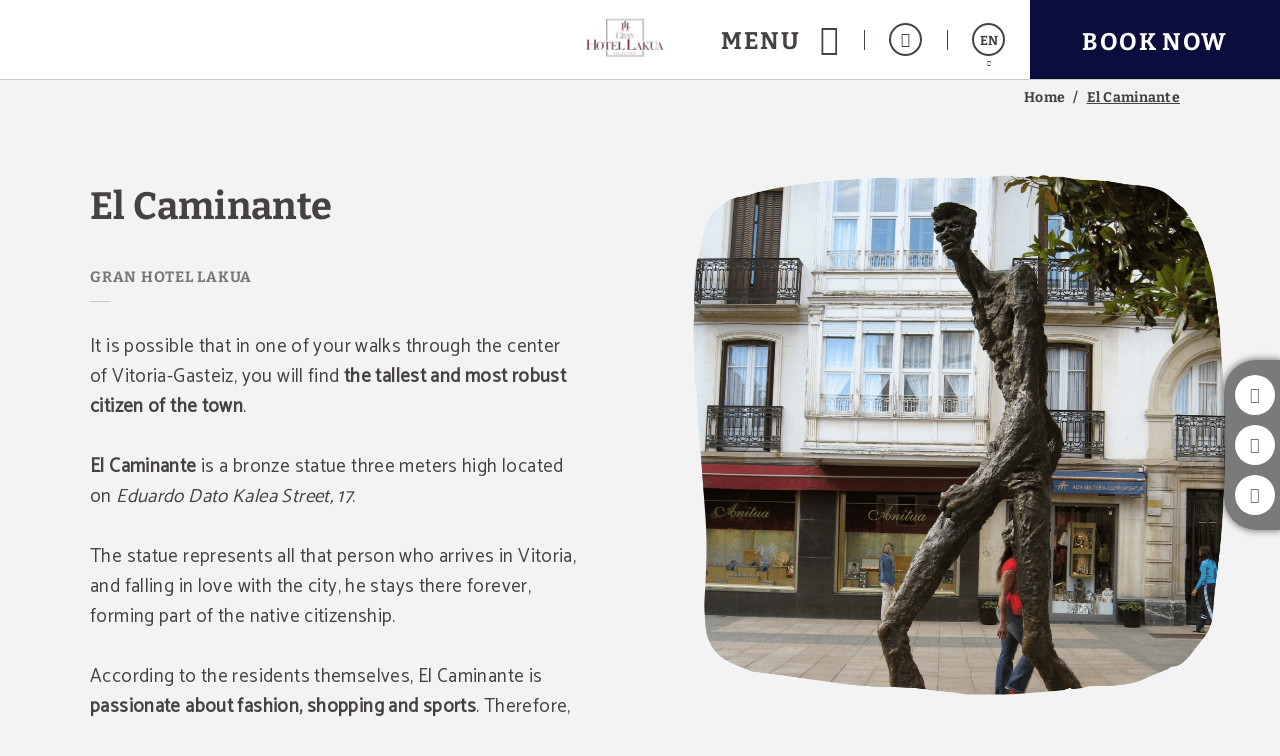

--- FILE ---
content_type: text/css
request_url: https://www.granhotelakua.com/templates/cadenas/air/css/fonts/fontBitterDual.css
body_size: 2590
content:
@font-face{font-family:'Bitter';font-style:normal;font-weight:300;font-display:swap;src:url(/fonts/alt/BITTER/bitter_1.woff2) format('woff2');unicode-range:U+0460-052F,U+1C80-1C88,U+20B4,U+2DE0-2DFF,U+A640-A69F,U+FE2E-FE2F}
@font-face{font-family:'Bitter';font-style:normal;font-weight:300;font-display:swap;src:url(/fonts/alt/BITTER/bitter_2.woff2) format('woff2');unicode-range:U+0400-045F,U+0490-0491,U+04B0-04B1,U+2116}
@font-face{font-family:'Bitter';font-style:normal;font-weight:300;font-display:swap;src:url(/fonts/alt/BITTER/bitter_3.woff2) format('woff2');unicode-range:U+0102-0103,U+0110-0111,U+0128-0129,U+0168-0169,U+01A0-01A1,U+01AF-01B0,U+1EA0-1EF9,U+20AB}
@font-face{font-family:'Bitter';font-style:normal;font-weight:300;font-display:swap;src:url(/fonts/alt/BITTER/bitter_4.woff2) format('woff2');unicode-range:U+0100-024F,U+0259,U+1E00-1EFF,U+2020,U+20A0-20AB,U+20AD-20CF,U+2113,U+2C60-2C7F,U+A720-A7FF}
@font-face{font-family:'Bitter';font-style:normal;font-weight:300;font-display:swap;src:url(/fonts/alt/BITTER/bitter_5.woff2) format('woff2');unicode-range:U+0000-00FF,U+0131,U+0152-0153,U+02BB-02BC,U+02C6,U+02DA,U+02DC,U+2000-206F,U+2074,U+20AC,U+2122,U+2191,U+2193,U+2212,U+2215,U+FEFF,U+FFFD}
@font-face{font-family:'Bitter';font-style:normal;font-weight:400;font-display:swap;src:url(/fonts/alt/BITTER/bitter_1.woff2) format('woff2');unicode-range:U+0460-052F,U+1C80-1C88,U+20B4,U+2DE0-2DFF,U+A640-A69F,U+FE2E-FE2F}
@font-face{font-family:'Bitter';font-style:normal;font-weight:400;font-display:swap;src:url(/fonts/alt/BITTER/bitter_2.woff2) format('woff2');unicode-range:U+0400-045F,U+0490-0491,U+04B0-04B1,U+2116}
@font-face{font-family:'Bitter';font-style:normal;font-weight:400;font-display:swap;src:url(/fonts/alt/BITTER/bitter_3.woff2) format('woff2');unicode-range:U+0102-0103,U+0110-0111,U+0128-0129,U+0168-0169,U+01A0-01A1,U+01AF-01B0,U+1EA0-1EF9,U+20AB}
@font-face{font-family:'Bitter';font-style:normal;font-weight:400;font-display:swap;src:url(/fonts/alt/BITTER/bitter_4.woff2) format('woff2');unicode-range:U+0100-024F,U+0259,U+1E00-1EFF,U+2020,U+20A0-20AB,U+20AD-20CF,U+2113,U+2C60-2C7F,U+A720-A7FF}
@font-face{font-family:'Bitter';font-style:normal;font-weight:400;font-display:swap;src:url(/fonts/alt/BITTER/bitter_5.woff2) format('woff2');unicode-range:U+0000-00FF,U+0131,U+0152-0153,U+02BB-02BC,U+02C6,U+02DA,U+02DC,U+2000-206F,U+2074,U+20AC,U+2122,U+2191,U+2193,U+2212,U+2215,U+FEFF,U+FFFD}
@font-face{font-family:'Bitter';font-style:normal;font-weight:700;font-display:swap;src:url(/fonts/alt/BITTER/bitter_1.woff2) format('woff2');unicode-range:U+0460-052F,U+1C80-1C88,U+20B4,U+2DE0-2DFF,U+A640-A69F,U+FE2E-FE2F}
@font-face{font-family:'Bitter';font-style:normal;font-weight:700;font-display:swap;src:url(/fonts/alt/BITTER/bitter_2.woff2) format('woff2');unicode-range:U+0400-045F,U+0490-0491,U+04B0-04B1,U+2116}
@font-face{font-family:'Bitter';font-style:normal;font-weight:700;font-display:swap;src:url(/fonts/alt/BITTER/bitter_3.woff2) format('woff2');unicode-range:U+0102-0103,U+0110-0111,U+0128-0129,U+0168-0169,U+01A0-01A1,U+01AF-01B0,U+1EA0-1EF9,U+20AB}
@font-face{font-family:'Bitter';font-style:normal;font-weight:700;font-display:swap;src:url(/fonts/alt/BITTER/bitter_4.woff2) format('woff2');unicode-range:U+0100-024F,U+0259,U+1E00-1EFF,U+2020,U+20A0-20AB,U+20AD-20CF,U+2113,U+2C60-2C7F,U+A720-A7FF}
@font-face{font-family:'Bitter';font-style:normal;font-weight:700;font-display:swap;src:url(/fonts/alt/BITTER/bitter_5.woff2) format('woff2');unicode-range:U+0000-00FF,U+0131,U+0152-0153,U+02BB-02BC,U+02C6,U+02DA,U+02DC,U+2000-206F,U+2074,U+20AC,U+2122,U+2191,U+2193,U+2212,U+2215,U+FEFF,U+FFFD}


.lb-data .lb-number{font-family:'Bitter',serif}
.lb-data .lb-caption{font-family:'Bitter',serif}
.sta-btn-corp .sta-btn-corp_text{font-family:'Bitter',serif}
.sta-btn-moreinfo .sta-btn-moreinfo_text{font-family:'Bitter',serif}
.sta-file span{font-family:'Bitter',serif}
.sta-input .sta-input-field{font-family:'Catamaran',sans-serif}
.sta-input .sta-input-field.placeholder{font-family:'Catamaran',sans-serif}
.sta-input .sta-input-field:-moz-placeholder{font-family:'Catamaran',sans-serif}
.sta-input .sta-input-field::-moz-placeholder{font-family:'Catamaran',sans-serif}
.sta-input .sta-input-field:-ms-input-placeholder{font-family:'Catamaran',sans-serif}
.sta-input .sta-input-field::-webkit-input-placeholder{font-family:'Catamaran',sans-serif}
.sta-input .sta-input-field:-o-input-placeholder{font-family:'Catamaran',sans-serif}
.sta-textarea .sta-textarea-field{font-family:'Catamaran',sans-serif}
.sta-textarea .sta-textarea-field.placeholder{font-family:'Catamaran',sans-serif}
.sta-textarea .sta-textarea-field:-moz-placeholder{font-family:'Catamaran',sans-serif}
.sta-textarea .sta-textarea-field::-moz-placeholder{font-family:'Catamaran',sans-serif}
.sta-textarea .sta-textarea-field:-ms-input-placeholder{font-family:'Catamaran',sans-serif}
.sta-textarea .sta-textarea-field::-webkit-input-placeholder{font-family:'Catamaran',sans-serif}
.sta-textarea .sta-textarea-field:-o-input-placeholder{font-family:'Catamaran',sans-serif}
@media (min-width:1024px){
  .tgl-breadcrumbs-air .sta-breadcrumbs-air_element{font-family:'Bitter',serif}
  .tgl-breadcrumbs-air .sta-breadcrumbs-air_element .sta-breadcrumbs-air_element-text{font-family:'Bitter',serif}
}
.tgl-intro-air.sta-column .sta-intro-air_pretitle{font-family:'Bitter',serif}
.tgl-intro-air.sta-column .sta-intro-air_info-text{font-family:'Catamaran',sans-serif}
.tgl-intro-air.sta-double-column .sta-intro-air_pretitle{font-family:'Bitter',serif}
.tgl-intro-air.sta-double-column .sta-intro-air_info-text{font-family:'Bitter',serif}
.tgl-intro-air.sta-double-column-highlight .sta-intro-air_pretitle{font-family:'Bitter',serif}
.tgl-intro-air.sta-double-column-highlight .sta-intro-air_info-text{font-family:'Catamaran',sans-serif}
.tgl-intro-air.sta-double-column-highlight .sta-intro-air_info-text:nth-child(3){font-family:'Bitter',serif}
.tgl-intro-air .sta-intro-air_title{font-family:'Bitter',serif}
.tgl-intro-air .sta-intro-air_subtitle{font-family:'Bitter',serif}
.tgl-carousel-air .sta-carousel-air_preheader .sta-carousel-air_pretitle{font-family:'Bitter',serif}
.tgl-carousel-air .sta-carousel-air_info-element .sta-carousel-air_info-title{font-family:'Bitter',serif}
.tgl-carousel-air .sta-carousel-air_info-element .sta-carousel-air_info-subtitle{font-family:'Bitter',serif}

.tgl-products-air .sta-products-air_header .sta-products-air_header-title{font-family:'Bitter',serif}
.tgl-products-air .sta-products-air_header .sta-products-air_header-smalltitle{font-family:'Bitter',serif}
.tgl-products-air .sta-products-air_header .sta-products-air_header-subtitle{font-family:'Bitter',serif}
.tgl-products-air .sta-products-air_element-multimedia .sta-products-air_multimedia-tag{font-family:'Bitter',serif}
.tgl-products-air .sta-products-air_element-info .sta-products-air_info-title{font-family:'Bitter',serif}
.tgl-products-air .sta-products-air_element-price .sta-products-air_price-text{font-family:'Bitter',serif}
.tgl-products-air .sta-products-air_element-price .sta-products-air_price-number{font-family:'Bitter',serif}
.tgl-products-air .sta-products-air_element-info .sta-products-air_info-subtitle{font-family: 'Bitter',serif;}
.tgl-banner-air .sta-banner-air_info .sta-banner-air_info-title{font-family:'Bitter',serif}
.tgl-banner-air .sta-banner-air_info .sta-banner-air_info-subtitle{font-family:'Catamaran',sans-serif}
.tgl-banner-air .sta-banner-air_info .sta-banner-air_info-text{font-family:'Bitter',serif}
.tgl-banner-air .sta-banner-air_info-price .sta-banner-air_price-text{font-family:'Bitter',serif}
.tgl-banner-air .sta-banner-air_info-price .sta-banner-air_price-number{font-family:'Bitter',serif}
.tgl-features-air .sta-features-air_header .sta-features-air_header-title{font-family:'Bitter',serif}
.tgl-features-air .sta-features-air_header .sta-features-air_header-subtitle{font-family:'Bitter',serif}
.tgl-features-air .sta-features-air_list li{font-family:'Catamaran',sans-serif}
.tgl-features-air .sta-features-air_list li span{font-family:'Catamaran',sans-serif}
.tgl-newsletter-air .sta-newsletter-air_header .sta-newsletter-air_header-title{font-family:'Bitter',serif}
.tgl-newsletter-air .sta-newsletter-air_header .sta-newsletter-air_header-subtitle{font-family:'Bitter',serif}
.tgl-newsletter-air .sta-error{font-family:'Bitter',serif}
.tgl-slate-air .sta-slate-air_header .sta-slate-air_header-title{font-family:'Bitter',serif}
@media (min-width:1280px){
  .tgl-slate-air .sta-slate-air_element-info .sta-slate-air_info-title{font-family:'Bitter',serif}
}
.tgl-map-air .sta-map-air_info-element .sta-map-air_info-title{font-family:'Bitter',serif}
.tgl-map-air .sta-map-air_info-element .sta-map-air_info-subtitle{font-family:'Bitter',serif}
.tgl-map-air .sta-map-air_info-element .sta-map-air_info-text{font-family:'Catamaran',sans-serif}
.tgl-map-air .sta-map-air_info-element .sta-map-air_info-data{font-family:'Catamaran',sans-serif}
.tgl-linksfoot-air .sta-linksfoot-air_element-header .sta-linksfoot-air_header-title{font-family:'Bitter',serif}

.tgl-staticfoot-air.sta-small-foot{font-family:'Bitter',serif}
.tgl-staticfoot-air.sta-small-foot .sta-staticfoot-air_sup .sta-staticfoot-air_header-title{font-family:'Bitter',serif}
.tgl-staticfoot-air.sta-small-foot .sta-staticfoot-air_sup .sta-staticfoot-air_header-register{font-family: 'Catamaran',sans-serif;}
.tgl-staticfoot-air .sta-staticfoot-air_header .sta-staticfoot-air_header-title{font-family:'Bitter',serif}
.tgl-staticfoot-air .sta-staticfoot-air_element .sta-staticfoot-air_element-text{font-family:'Catamaran',sans-serif}
.tgl-staticfoot-air .sta-staticfoot-air_end .sta-staticfoot-air_end-text{font-family:'Bitter',serif}
.tgl-staticfoot-air .sta-staticfoot-air_end-extra .sta-staticfoot-air_extra-text{font-family:'Catamaran',sans-serif}
.tgl-enginepage-air .sta-enginepage-air_header .sta-enginepage-air_header-title{font-family:'Bitter',serif}
.tgl-enginepage-air .sta-enginepage-air_header .sta-enginepage-air_header-subtitle{font-family:'Bitter',serif}
.tgl-enginepage-air .sta-enginepage-air_content-element .sta-enginepage-air_element-title{font-family:'Bitter',serif}
.tgl-enginepage-air .sta-enginepage-air_content-element .sta-enginepage-air_element-subtitle{font-family:'Bitter',serif}
.tgl-popoffer-air .sta-popoffer-air_info-tag{font-family:'Bitter',serif}
.tgl-popoffer-air .sta-popoffer-air_info-header .sta-popoffer-air_info-title{font-family:'Bitter',serif}
.tgl-popoffer-air .sta-popoffer-air_info-header .sta-popoffer-air_info-subtitle{font-family:'Bitter',serif}
.tgl-popoffer-air .sta-popoffer-air_info-date{font-family:'Catamaran',sans-serif}
.tgl-popoffer-air .sta-popoffer-air_info-price .sta-popoffer-air_price-text{display:block;font-family:'Catamaran',sans-serif}
.tgl-popoffer-air .sta-popoffer-air_info-price .sta-popoffer-air_price-num{font-family:'Catamaran',sans-serif}
.sta-popoffer-air_gadget .sta-popoffer-air_gadget-text{font-family:'Bitter',serif}
.tgl-cookies-air .sta-cookies-air_box .sta-cookies-air_box-title{font-family:'Bitter',serif}
.tgl-infopop-air .sta-infopop-air_header .sta-infopop-air_header-title{font-family:'Bitter',serif}
.tgl-infopop-air .sta-infopop-air_header .sta-infopop-air_header-subtitle{font-family:'Bitter',serif}
.tgl-infopop-air .sta-infopop-air_intro .sta-infopop-air_intro-title{font-family:'Bitter',serif}
.tgl-infopop-air .sta-infopop-air_intro .sta-infopop-air_intro-text{font-family:'Catamaran',sans-serif}
.tgl-infopop-air .sta-infopop-air_schedule .sta-infopop-air_schedule-title{font-family:'Bitter',serif}
.tgl-infopop-air .sta-infopop-air_schedule-element .sta-infopop-air_schedule-element-text{font-family:'Bitter',serif}
.tgl-infopop-air .sta-infopop-air_services li{font-family:'Catamaran',sans-serif}
.tgl-infopop-air .sta-infopop-air_services li span{font-family:'Catamaran',sans-serif}
.tgl-cardpage-air .sta-cardpage-air_preheader .sta-cardpage-air_preheader-title{font-family:'Bitter',serif}
.tgl-cardpage-air .sta-cardpage-air_before_politics{font-family:'Catamaran',sans-serif}
.tgl-cardpage-air .sta-cardpage-air_preheader .sta-cardpage-air_preheader-subtitle{font-family: 'Bitter',serif;}
.tgl-cardpage-air .sta-cardpage-air_intro .sta-cardpage-air_intro-title{font-family:'Bitter',serif}
.tgl-cardpage-air .sta-cardpage-air_intro .sta-cardpage-air_intro-subtitle{font-family:'Bitter',serif}
.tgl-cardpage-air .sta-cardpage-air_intro .sta-cardpage-air_intro-sign{font-family:'Bitter',serif}
.tgl-cardpage-air .sta-cardpage-air_intro .sta-cardpage-air_intro-subsign{font-family:'Bitter',serif}
.tgl-cardpage-air .sta-cardpage-air_intro .title,
.tgl-cardpage-air .sta-cardpage-air_list .sta-cardpage-air_list-title{font-family:'Bitter',serif}
.tgl-cardpage-air .sta-cardpage-air_list .sta-cardpage-air_list-comment{font-family:'Bitter',serif}
.tgl-cardpage-air .sta-cardpage-air_intro .list li b,
.tgl-cardpage-air .sta-cardpage-air_intro .list2 li b,
.tgl-cardpage-air .sta-cardpage-air_list-element .sta-cardpage-air_list-element-title{font-family:'Bitter',serif}
.tgl-cardpage-air .sta-cardpage-air_intro .list li,
.tgl-cardpage-air .sta-cardpage-air_intro .list2 li,
.tgl-cardpage-air .sta-cardpage-air_list-element .sta-cardpage-air_list-element-text{font-family:'Bitter',serif}
.tgl-cardpage-air .sta-cardpage-air_certificates-info .sta-cardpage-air_certificates-info-title{font-family:'Bitter',serif}
.tgl-cardpage-air .sta-cardpage-air_certificates-info .sta-cardpage-air_certificates-info-subtitle{font-family:'Bitter',serif}
.tgl-cardpage-air .sta-cardpage-air_dropdowns-header .sta-cardpage-air_dropdowns-header-num{font-family:'Bitter',serif}
.tgl-cardpage-air .sta-cardpage-air_dropdowns-header .sta-cardpage-air_dropdowns-header-title{font-family:'Bitter',serif}
.tgl-cardpage-air .sta-cardpage-air_dropdowns-info .sta-cardpage-air_dropdowns-info-text{font-family:'Catamaran',sans-serif}
.tgl-cardpage-air .sta-cardpage-air_dropdowns-end .sta-cardpage-air_dropdowns-end-text{font-family:'Bitter',serif}
.tgl-cardpage-air .sta-cardpage-air_foot-price .sta-cardpage-air_foot-price-text{font-family:'Bitter',serif}
.tgl-cardpage-air .sta-cardpage-air_foot-price .sta-cardpage-air_foot-price-num{font-family:'Bitter',serif}
.tgl-cardpage-air .sta-error{font-family:'Bitter',serif}
@media (max-width:1023px){
  .tgl-internbar-air.sta-show-responsive .sta-internbar-air_header .sta-internbar-air_header-title{font-family:'Bitter',serif}
  .tgl-internbar-air.sta-show-responsive .sta-internbar-air_links-btn .sta-internbar-air_links-btn-text{font-family:'Bitter',serif}
}
@media (max-width:1023px){
  .tgl-internbar-air.sta-show-responsive .sta-internbar-air_links-element .sta-internbar-air_element-text{font-family:'Bitter',serif}
}
@media (min-width:1024px){
  .tgl-internbar-air .sta-internbar-air_header .sta-internbar-air_header-title{font-family:'Bitter',serif}
}
@media (min-width:1024px){
  .tgl-internbar-air .sta-internbar-air_links-element .sta-internbar-air_element-text{font-family:'Bitter',serif}
}
@media (min-width:1024px){
  .tgl-internbar-air .sta-internbar-air_btn .sta-internbar-air_btn-text{font-family:'Bitter',serif}
}
.tgl-gallery-air .sta-gallery-air_mosaic-header .sta-gallery-air_mosaic-header-num{font-family:'Bitter',serif}
.tgl-gallery-air .sta-gallery-air_mosaic-header .sta-gallery-air_mosaic-header-text{font-family:'Bitter',serif}

@media (min-width:1280px){
  .tgl-gallery-air .sta-gallery-air_mosaic-info .sta-gallery-air_mosaic-info-title{font-family:'Bitter',serif}
}
.tgl-gallery-air .sta-gallery-air_highlights-header .sta-gallery-air_highlights-header-title{font-family:'Bitter',serif}
.tgl-gallery-air .sta-gallery-air_sideboard-header .sta-gallery-air_sideboard-header-title{font-family:'Bitter',serif}
.tgl-advice-air .advice-module-header .wrap-advice-header .advice-header-title{font-family:'Bitter',serif}
.tgl-advice-air .advice-module-header .wrap-advice-header .advice-header-subtitle{font-family:'Bitter',serif}
.tgl-advice-air .advice-list-element .wrap-advice-element .advice-element-title{font-family:'Catamaran',sans-serif}
.tgl-advice-air .advice-list-element .wrap-advice-element .advice-element-subtitle{font-family:'Catamaran',sans-serif}
.tgl-advice-air .advice-container-btn .advice-btn-text{font-family:'Bitter',serif}
.tgl-reviews-air .tgl-reviews-air_intro-global-title{font-family:'Bitter',serif}
.tgl-reviews-air .tgl-reviews-air_intro-global-box .tgl-reviews-air_intro-global-number{font-family:'Bitter',serif}
.tgl-reviews-air .tgl-reviews-air_intro-global-box .tgl-reviews-air_intro-global-text{font-family:'Catamaran',sans-serif}
.tgl-reviews-air .tgl-reviews-air_intro-specs-title{font-family:'Bitter',serif}
.tgl-reviews-air .tgl-reviews-air_intro-specs-element .tgl-reviews-air_specs-element-number{font-family:'Bitter',serif}
.tgl-reviews-air .tgl-reviews-air_list-element-header .tgl-reviews-air_element-header-name{font-family:'Bitter',serif}
.tgl-reviews-air .tgl-reviews-air_list-element-header .tgl-reviews-air_element-header-date{font-family:'Bitter',serif}
.tgl-reviews-air .tgl-reviews-air_element-specs-point .tgl-reviews-air_specs-point-text{font-family:'Bitter',serif}
.tgl-reviews-air .tgl-reviews-air_element-specs-point .tgl-reviews-air_specs-point-number{font-family:'Bitter',serif}
.tgl-reviews-air .tgl-reviews-air_element-foot-comment .tgl-reviews-air_foot-comment-title{font-family:'Bitter',serif}
.tgl-reviews-air .tgl-reviews-air_element-foot-grade .tgl-reviews-air_foot-grade-box .tgl-reviews-air_grade-box-number{font-family:'Bitter',serif}
.tgl-reviews-air .tgl-reviews-air_element-foot-grade .tgl-reviews-air_foot-grade-phrase{font-family:'Bitter',serif}

/* MissingYou */
.tgl-missingYou .sta-intro{font-family:'Bitter',serif!important}
.tgl-missingYou .txt_detalle{font-family:'Bitter',serif!important}
.tgl-missingYou #encabezado h1{font-family:'Bitter',serif!important}
.tgl-missingYou #encabezado p{font-family:'Bitter',serif!important}
.tgl-missingYou .txt_detalle{font-family:'Bitter',serif!important}
.tgl-missingYou #encabezado h2{font-family:'Bitter',serif!important}
.tgl-missingYou span#descuento{font-family:'Bitter',serif!important}
.tgl-missingYou #encuesta_opinion{font-family:'Bitter',serif!important}
.tgl-missingYou #comentario{font-family:'Bitter',serif!important}
.tgl-missingYou .titulo_pregunta{font-family:'Bitter',serif!important}
.tgl-missingYou .txt_numerosDorados{font-family:'Bitter',serif!important}
.tgl-missingYou #enviar input{font-family:'Bitter',serif!important}
.tgl-missingYou #descuentos p{font-family:'Bitter',serif!important}
.tgl-missingYou #encuesta_opinion .titulo_pregunta{font-family:'Bitter',serif!important}
.tgl-missingYou #encuesta_opinion .form1_1 .titulo_pregunta .txt_numerosDorados{font-family:'Bitter',serif!important}
.tgl-missingYou form#encuesta_opinion .form1_4{font-family:'Bitter',serif!important}


/* StyleBonos */
.introBono{font-family:'Bitter',serif!important}
.listBonos li .listBono_text{font-family:'Bitter',serif!important}
.listBonos li .listBono_enlace{font-family:'Bitter',serif!important}
.migasBonos{font-family:'Bitter',serif!important}
.tpl-bonoTitle-eh .bonoTitle-eh_sup{font-family:'Bitter',serif!important}
.tpl-bonoTitle-eh .bonoTitle-eh_hotelName{font-family:'Bitter',serif!important}
.tpl-bonoTitle-eh .bonoTitle-eh_description{font-family:'Bitter',serif!important}
.comprarBonos{font-family:'Bitter',serif!important}
.tpl-bonoBox-eh .bonoBox-eh_elementInferior .bonoBox-eh_elementFooter{font-family:'Bitter',serif!important}
.tpl-bonoBox-eh .bonoBox-eh_elementInferior .bonoBox-eh_elementFooter .bonoBox-eh_fixedPrice{font-family: 'Bitter',serif!important}
.tpl-bonoBox-eh .bonoBox-eh_elementInferior .bonoBox-eh_elementFooter .bonoBox-eh_quantitySelector{font-family:'Bitter',serif!important}
.tpl-bonoBox-eh .bonoBox-eh_container .bonoBox-eh_error{font-family: 'Open Sans',sans-serif}
.tpl-bonoBox-eh .bonoBox-eh_elementInferior .bonoBox-eh_buyButton{font-family:'Bitter',serif!important}
.questBonos{font-family:'Bitter',serif!important}
.list2Bonos{font-family:'Bitter',serif!important}


/* Critical */
body{font-family:'Bitter',serif}
.botonGC{font-family:'Bitter',serif}
.tpl-cookie{font-family:'Bitter',serif}
.tpl-cookie .sta-cookie_logo{font-family:'Bitter', serif;}
.tpl-cookie{font-family:'Bitter',serif}
@media(min-width:801px){
  .tgl-menus-air.sta-book-aside .sta-menus-air_nav-action-aside .sta-menus-air_nav-action-aside-btn .sta-menus-air_action-aside-btn-text{font-family: 'Bitter',serif}
}
.tgl-menus-air.sta-show-links .sta-menus-air_nav-links:not(.sta-submenu)>.sta-menus-air_links-wrapper>.sta-menus-air_links-element>.sta-menus-air_links-element-wrapper>.sta-menus-air_links-element-text{font-family: 'Bitter',serif;}
.tgl-menus-air .sta-menus-air_nav-links .sta-menus-air_links-title{font-family:'Bitter',serif}
.tgl-menus-air .sta-menus-air_links-element .sta-menus-air_links-element-text{font-family: 'Bitter',serif}
.tgl-menus-air .sta-menus-air_links-element .sta-menus-air_links-element-subtext{font-family:'Bitter',serif}
.tgl-menus-air .sta-menus-air_nav-btns-element .sta-menus-air_btns-element-text{font-family:'Bitter',serif}
@media(min-width:1024px){
  .tgl-menus-air .sta-menus-air_nav-btns-element .sta-menus-air_btns-element-text{font-family:'Bitter',serif}
}
.tgl-menus-air .sta-menus-air_nav-morebtns-element .sta-menus-air_morebtns-element-text{font-family:'Bitter',serif}
.tgl-menus-air .sta-menus-air_nav-morebtns-element .sta-menus-air_morebtns-element-hover{font-family:'Bitter',serif}
@media(max-width:1279px){
  .tgl-menus-air .sta-menus-air_languages .sta-menus-air_languages-title{font-family:'Bitter',serif}
  .tgl-menus-air .sta-menus-air_languages-element .sta-menus-air_element-btn{font-family:'Bitter',serif}
}
@media(min-width:1280px){
  .tgl-menus-air .sta-menus-air_languages-element .sta-menus-air_element-btn{font-family:'Bitter',serif}
}
.tgl-menus-air .sta-menus-air_nav-action-btn .sta-menus-air_action-btn-text{font-family:'Bitter',serif}
.tgl-avisos-air{font-family:'Bitter',serif}


.tgl-viewSmall-air .sta-viewSmall-air_score .sta-viewSmall-air_text{font-family:'Bitter',serif}

--- FILE ---
content_type: image/svg+xml
request_url: https://www.granhotelakua.com/templates/cadenas/air/images/hotels/HLAKUA/logo-hotel-lakua.svg
body_size: 110746
content:
<svg xmlns="http://www.w3.org/2000/svg" xmlns:xlink="http://www.w3.org/1999/xlink" width="1500" zoomAndPan="magnify" viewBox="0 0 1125 749.999995" height="1000" preserveAspectRatio="xMidYMid meet" version="1.0"><defs><filter x="0%" y="0%" width="100%" height="100%" id="bec08ed617"><feColorMatrix values="0 0 0 0 1 0 0 0 0 1 0 0 0 0 1 0 0 0 1 0" color-interpolation-filters="sRGB"/></filter><filter x="0%" y="0%" width="100%" height="100%" id="94314f8f76"><feColorMatrix values="0 0 0 0 1 0 0 0 0 1 0 0 0 0 1 0.2126 0.7152 0.0722 0 0" color-interpolation-filters="sRGB"/></filter><clipPath id="a97d805b89"><path d="M 24 48.488281 L 1101 48.488281 L 1101 659.738281 L 24 659.738281 Z M 24 48.488281 " clip-rule="nonzero"/></clipPath><image x="0" y="0" width="855" xlink:href="[data-uri]" id="1bd406cfea" height="485" preserveAspectRatio="xMidYMid meet"/><mask id="b708ac1b44"><g filter="url(#bec08ed617)"><g filter="url(#94314f8f76)" transform="matrix(1.260526, 0, 0, 1.260309, 23.518851, 48.486474)"><image x="0" y="0" width="855" xlink:href="[data-uri]" height="485" preserveAspectRatio="xMidYMid meet"/></g></g></mask><image x="0" y="0" width="855" xlink:href="[data-uri]" id="d30003f58a" height="485" preserveAspectRatio="xMidYMid meet"/></defs><g clip-path="url(#a97d805b89)"><g mask="url(#b708ac1b44)"><g transform="matrix(1.260526, 0, 0, 1.260309, 23.518851, 48.486474)"><image x="0" y="0" width="855" xlink:href="[data-uri]" height="485" preserveAspectRatio="xMidYMid meet"/></g></g></g></svg>

--- FILE ---
content_type: text/javascript
request_url: https://www.granhotelakua.com/js/libraries/common/14.9.5.min.js
body_size: 79604
content:
!function(a,b){"object"==typeof module&&"object"==typeof module.exports?module.exports=a.document?b(a,!0):function(a){if(!a.document)throw new Error("jQuery requires a window with a document");return b(a)}:b(a)}("undefined"!=typeof window?window:this,function(a,b){function r(a){var b=a.length,c=m.type(a);return"function"===c||m.isWindow(a)?!1:1===a.nodeType&&b?!0:"array"===c||0===b||"number"==typeof b&&b>0&&b-1 in a}function w(a,b,c){if(m.isFunction(b))return m.grep(a,function(a,d){return!!b.call(a,d,a)!==c});if(b.nodeType)return m.grep(a,function(a){return a===b!==c});if("string"==typeof b){if(v.test(b))return m.filter(b,a,c);b=m.filter(b,a)}return m.grep(a,function(a){return m.inArray(a,b)>=0!==c})}function D(a,b){do a=a[b];while(a&&1!==a.nodeType);return a}function G(a){var b=F[a]={};return m.each(a.match(E)||[],function(a,c){b[c]=!0}),b}function I(){y.addEventListener?(y.removeEventListener("DOMContentLoaded",J,!1),a.removeEventListener("load",J,!1)):(y.detachEvent("onreadystatechange",J),a.detachEvent("onload",J))}function J(){(y.addEventListener||"load"===event.type||"complete"===y.readyState)&&(I(),m.ready())}function O(a,b,c){if(void 0===c&&1===a.nodeType){var d="data-"+b.replace(N,"-$1").toLowerCase();if(c=a.getAttribute(d),"string"==typeof c){try{c="true"===c?!0:"false"===c?!1:"null"===c?null:+c+""===c?+c:M.test(c)?m.parseJSON(c):c}catch(e){}m.data(a,b,c)}else c=void 0}return c}function P(a){var b;for(b in a)if(("data"!==b||!m.isEmptyObject(a[b]))&&"toJSON"!==b)return!1;return!0}function Q(a,b,d,e){if(m.acceptData(a)){var f,g,h=m.expando,i=a.nodeType,j=i?m.cache:a,k=i?a[h]:a[h]&&h;if(k&&j[k]&&(e||j[k].data)||void 0!==d||"string"!=typeof b)return k||(k=i?a[h]=c.pop()||m.guid++:h),j[k]||(j[k]=i?{}:{toJSON:m.noop}),("object"==typeof b||"function"==typeof b)&&(e?j[k]=m.extend(j[k],b):j[k].data=m.extend(j[k].data,b)),g=j[k],e||(g.data||(g.data={}),g=g.data),void 0!==d&&(g[m.camelCase(b)]=d),"string"==typeof b?(f=g[b],null==f&&(f=g[m.camelCase(b)])):f=g,f}}function R(a,b,c){if(m.acceptData(a)){var d,e,f=a.nodeType,g=f?m.cache:a,h=f?a[m.expando]:m.expando;if(g[h]){if(b&&(d=c?g[h]:g[h].data)){m.isArray(b)?b=b.concat(m.map(b,m.camelCase)):b in d?b=[b]:(b=m.camelCase(b),b=b in d?[b]:b.split(" ")),e=b.length;for(;e--;)delete d[b[e]];if(c?!P(d):!m.isEmptyObject(d))return}(c||(delete g[h].data,P(g[h])))&&(f?m.cleanData([a],!0):k.deleteExpando||g!=g.window?delete g[h]:g[h]=null)}}}function ab(){return!0}function bb(){return!1}function cb(){try{return y.activeElement}catch(a){}}function db(a){var b=eb.split("|"),c=a.createDocumentFragment();if(c.createElement)for(;b.length;)c.createElement(b.pop());return c}function ub(a,b){var c,d,e=0,f=typeof a.getElementsByTagName!==K?a.getElementsByTagName(b||"*"):typeof a.querySelectorAll!==K?a.querySelectorAll(b||"*"):void 0;if(!f)for(f=[],c=a.childNodes||a;null!=(d=c[e]);e++)!b||m.nodeName(d,b)?f.push(d):m.merge(f,ub(d,b));return void 0===b||b&&m.nodeName(a,b)?m.merge([a],f):f}function vb(a){W.test(a.type)&&(a.defaultChecked=a.checked)}function wb(a,b){return m.nodeName(a,"table")&&m.nodeName(11!==b.nodeType?b:b.firstChild,"tr")?a.getElementsByTagName("tbody")[0]||a.appendChild(a.ownerDocument.createElement("tbody")):a}function xb(a){return a.type=(null!==m.find.attr(a,"type"))+"/"+a.type,a}function yb(a){var b=pb.exec(a.type);return b?a.type=b[1]:a.removeAttribute("type"),a}function zb(a,b){for(var c,d=0;null!=(c=a[d]);d++)m._data(c,"globalEval",!b||m._data(b[d],"globalEval"))}function Ab(a,b){if(1===b.nodeType&&m.hasData(a)){var c,d,e,f=m._data(a),g=m._data(b,f),h=f.events;if(h){delete g.handle,g.events={};for(c in h)for(d=0,e=h[c].length;e>d;d++)m.event.add(b,c,h[c][d])}g.data&&(g.data=m.extend({},g.data))}}function Bb(a,b){var c,d,e;if(1===b.nodeType){if(c=b.nodeName.toLowerCase(),!k.noCloneEvent&&b[m.expando]){e=m._data(b);for(d in e.events)m.removeEvent(b,d,e.handle);b.removeAttribute(m.expando)}"script"===c&&b.text!==a.text?(xb(b).text=a.text,yb(b)):"object"===c?(b.parentNode&&(b.outerHTML=a.outerHTML),k.html5Clone&&a.innerHTML&&!m.trim(b.innerHTML)&&(b.innerHTML=a.innerHTML)):"input"===c&&W.test(a.type)?(b.defaultChecked=b.checked=a.checked,b.value!==a.value&&(b.value=a.value)):"option"===c?b.defaultSelected=b.selected=a.defaultSelected:("input"===c||"textarea"===c)&&(b.defaultValue=a.defaultValue)}}function Eb(b,c){var d,e=m(c.createElement(b)).appendTo(c.body),f=a.getDefaultComputedStyle&&(d=a.getDefaultComputedStyle(e[0]))?d.display:m.css(e[0],"display");return e.detach(),f}function Fb(a){var b=y,c=Db[a];return c||(c=Eb(a,b),"none"!==c&&c||(Cb=(Cb||m("<iframe frameborder='0' width='0' height='0'/>")).appendTo(b.documentElement),b=(Cb[0].contentWindow||Cb[0].contentDocument).document,b.write(),b.close(),c=Eb(a,b),Cb.detach()),Db[a]=c),c}function Lb(a,b){return{get:function(){var c=a();return null!=c?c?void delete this.get:(this.get=b).apply(this,arguments):void 0}}}function Ub(a,b){if(b in a)return b;for(var c=b.charAt(0).toUpperCase()+b.slice(1),d=b,e=Tb.length;e--;)if(b=Tb[e]+c,b in a)return b;return d}function Vb(a,b){for(var c,d,e,f=[],g=0,h=a.length;h>g;g++)d=a[g],d.style&&(f[g]=m._data(d,"olddisplay"),c=d.style.display,b?(f[g]||"none"!==c||(d.style.display=""),""===d.style.display&&U(d)&&(f[g]=m._data(d,"olddisplay",Fb(d.nodeName)))):(e=U(d),(c&&"none"!==c||!e)&&m._data(d,"olddisplay",e?c:m.css(d,"display"))));for(g=0;h>g;g++)d=a[g],d.style&&(b&&"none"!==d.style.display&&""!==d.style.display||(d.style.display=b?f[g]||"":"none"));return a}function Wb(a,b,c){var d=Pb.exec(b);return d?Math.max(0,d[1]-(c||0))+(d[2]||"px"):b}function Xb(a,b,c,d,e){for(var f=c===(d?"border":"content")?4:"width"===b?1:0,g=0;4>f;f+=2)"margin"===c&&(g+=m.css(a,c+T[f],!0,e)),d?("content"===c&&(g-=m.css(a,"padding"+T[f],!0,e)),"margin"!==c&&(g-=m.css(a,"border"+T[f]+"Width",!0,e))):(g+=m.css(a,"padding"+T[f],!0,e),"padding"!==c&&(g+=m.css(a,"border"+T[f]+"Width",!0,e)));return g}function Yb(a,b,c){var d=!0,e="width"===b?a.offsetWidth:a.offsetHeight,f=Ib(a),g=k.boxSizing&&"border-box"===m.css(a,"boxSizing",!1,f);if(0>=e||null==e){if(e=Jb(a,b,f),(0>e||null==e)&&(e=a.style[b]),Hb.test(e))return e;d=g&&(k.boxSizingReliable()||e===a.style[b]),e=parseFloat(e)||0}return e+Xb(a,b,c||(g?"border":"content"),d,f)+"px"}function Zb(a,b,c,d,e){return new Zb.prototype.init(a,b,c,d,e)}function fc(){return setTimeout(function(){$b=void 0}),$b=m.now()}function gc(a,b){var c,d={height:a},e=0;for(b=b?1:0;4>e;e+=2-b)c=T[e],d["margin"+c]=d["padding"+c]=a;return b&&(d.opacity=d.width=a),d}function hc(a,b,c){for(var d,e=(ec[b]||[]).concat(ec["*"]),f=0,g=e.length;g>f;f++)if(d=e[f].call(c,b,a))return d}function ic(a,b,c){var d,e,f,g,h,i,j,l,n=this,o={},p=a.style,q=a.nodeType&&U(a),r=m._data(a,"fxshow");c.queue||(h=m._queueHooks(a,"fx"),null==h.unqueued&&(h.unqueued=0,i=h.empty.fire,h.empty.fire=function(){h.unqueued||i()}),h.unqueued++,n.always(function(){n.always(function(){h.unqueued--,m.queue(a,"fx").length||h.empty.fire()})})),1===a.nodeType&&("height"in b||"width"in b)&&(c.overflow=[p.overflow,p.overflowX,p.overflowY],j=m.css(a,"display"),l="none"===j?m._data(a,"olddisplay")||Fb(a.nodeName):j,"inline"===l&&"none"===m.css(a,"float")&&(k.inlineBlockNeedsLayout&&"inline"!==Fb(a.nodeName)?p.zoom=1:p.display="inline-block")),c.overflow&&(p.overflow="hidden",k.shrinkWrapBlocks()||n.always(function(){p.overflow=c.overflow[0],p.overflowX=c.overflow[1],p.overflowY=c.overflow[2]}));for(d in b)if(e=b[d],ac.exec(e)){if(delete b[d],f=f||"toggle"===e,e===(q?"hide":"show")){if("show"!==e||!r||void 0===r[d])continue;q=!0}o[d]=r&&r[d]||m.style(a,d)}else j=void 0;if(m.isEmptyObject(o))"inline"===("none"===j?Fb(a.nodeName):j)&&(p.display=j);else{r?"hidden"in r&&(q=r.hidden):r=m._data(a,"fxshow",{}),f&&(r.hidden=!q),q?m(a).show():n.done(function(){m(a).hide()}),n.done(function(){var b;m._removeData(a,"fxshow");for(b in o)m.style(a,b,o[b])});for(d in o)g=hc(q?r[d]:0,d,n),d in r||(r[d]=g.start,q&&(g.end=g.start,g.start="width"===d||"height"===d?1:0))}}function jc(a,b){var c,d,e,f,g;for(c in a)if(d=m.camelCase(c),e=b[d],f=a[c],m.isArray(f)&&(e=f[1],f=a[c]=f[0]),c!==d&&(a[d]=f,delete a[c]),g=m.cssHooks[d],g&&"expand"in g){f=g.expand(f),delete a[d];for(c in f)c in a||(a[c]=f[c],b[c]=e)}else b[d]=e}function kc(a,b,c){var d,e,f=0,g=dc.length,h=m.Deferred().always(function(){delete i.elem}),i=function(){if(e)return!1;for(var b=$b||fc(),c=Math.max(0,j.startTime+j.duration-b),d=c/j.duration||0,f=1-d,g=0,i=j.tweens.length;i>g;g++)j.tweens[g].run(f);return h.notifyWith(a,[j,f,c]),1>f&&i?c:(h.resolveWith(a,[j]),!1)},j=h.promise({elem:a,props:m.extend({},b),opts:m.extend(!0,{specialEasing:{}},c),originalProperties:b,originalOptions:c,startTime:$b||fc(),duration:c.duration,tweens:[],createTween:function(b,c){var d=m.Tween(a,j.opts,b,c,j.opts.specialEasing[b]||j.opts.easing);return j.tweens.push(d),d},stop:function(b){var c=0,d=b?j.tweens.length:0;if(e)return this;for(e=!0;d>c;c++)j.tweens[c].run(1);return b?h.resolveWith(a,[j,b]):h.rejectWith(a,[j,b]),this}}),k=j.props;for(jc(k,j.opts.specialEasing);g>f;f++)if(d=dc[f].call(j,a,k,j.opts))return d;return m.map(k,hc,j),m.isFunction(j.opts.start)&&j.opts.start.call(a,j),m.fx.timer(m.extend(i,{elem:a,anim:j,queue:j.opts.queue})),j.progress(j.opts.progress).done(j.opts.done,j.opts.complete).fail(j.opts.fail).always(j.opts.always)}function Lc(a){return function(b,c){"string"!=typeof b&&(c=b,b="*");var d,e=0,f=b.toLowerCase().match(E)||[];if(m.isFunction(c))for(;d=f[e++];)"+"===d.charAt(0)?(d=d.slice(1)||"*",(a[d]=a[d]||[]).unshift(c)):(a[d]=a[d]||[]).push(c)}}function Mc(a,b,c,d){function g(h){var i;return e[h]=!0,m.each(a[h]||[],function(a,h){var j=h(b,c,d);return"string"!=typeof j||f||e[j]?f?!(i=j):void 0:(b.dataTypes.unshift(j),g(j),!1)}),i}var e={},f=a===Ic;return g(b.dataTypes[0])||!e["*"]&&g("*")}function Nc(a,b){var c,d,e=m.ajaxSettings.flatOptions||{};for(d in b)void 0!==b[d]&&((e[d]?a:c||(c={}))[d]=b[d]);return c&&m.extend(!0,a,c),a}function Oc(a,b,c){for(var d,e,f,g,h=a.contents,i=a.dataTypes;"*"===i[0];)i.shift(),void 0===e&&(e=a.mimeType||b.getResponseHeader("Content-Type"));if(e)for(g in h)if(h[g]&&h[g].test(e)){i.unshift(g);break}if(i[0]in c)f=i[0];else{for(g in c){if(!i[0]||a.converters[g+" "+i[0]]){f=g;break}d||(d=g)}f=f||d}return f?(f!==i[0]&&i.unshift(f),c[f]):void 0}function Pc(a,b,c,d){var e,f,g,h,i,j={},k=a.dataTypes.slice();if(k[1])for(g in a.converters)j[g.toLowerCase()]=a.converters[g];for(f=k.shift();f;)if(a.responseFields[f]&&(c[a.responseFields[f]]=b),!i&&d&&a.dataFilter&&(b=a.dataFilter(b,a.dataType)),i=f,f=k.shift())if("*"===f)f=i;else if("*"!==i&&i!==f){if(g=j[i+" "+f]||j["* "+f],!g)for(e in j)if(h=e.split(" "),h[1]===f&&(g=j[i+" "+h[0]]||j["* "+h[0]])){g===!0?g=j[e]:j[e]!==!0&&(f=h[0],k.unshift(h[1]));break}if(g!==!0)if(g&&a["throws"])b=g(b);else try{b=g(b)}catch(l){return{state:"parsererror",error:g?l:"No conversion from "+i+" to "+f}}}return{state:"success",data:b}}function Vc(a,b,c,d){var e;if(m.isArray(b))m.each(b,function(b,e){c||Rc.test(a)?d(a,e):Vc(a+"["+("object"==typeof e?b:"")+"]",e,c,d)});else if(c||"object"!==m.type(b))d(a,b);else for(e in b)Vc(a+"["+e+"]",b[e],c,d)}function Zc(){try{return new a.XMLHttpRequest}catch(b){}}function $c(){try{return new a.ActiveXObject("Microsoft.XMLHTTP")}catch(b){}}function dd(a){return m.isWindow(a)?a:9===a.nodeType?a.defaultView||a.parentWindow:!1}var c=[],d=c.slice,e=c.concat,f=c.push,g=c.indexOf,h={},i=h.toString,j=h.hasOwnProperty,k={},l="1.11.1",m=function(a,b){return new m.fn.init(a,b)},n=/^[\s\uFEFF\xA0]+|[\s\uFEFF\xA0]+$/g,o=/^-ms-/,p=/-([\da-z])/gi,q=function(a,b){return b.toUpperCase()};m.fn=m.prototype={jquery:l,constructor:m,selector:"",length:0,toArray:function(){return d.call(this)},get:function(a){return null!=a?0>a?this[a+this.length]:this[a]:d.call(this)},pushStack:function(a){var b=m.merge(this.constructor(),a);return b.prevObject=this,b.context=this.context,b},each:function(a,b){return m.each(this,a,b)},map:function(a){return this.pushStack(m.map(this,function(b,c){return a.call(b,c,b)}))},slice:function(){return this.pushStack(d.apply(this,arguments))},first:function(){return this.eq(0)},last:function(){return this.eq(-1)},eq:function(a){var b=this.length,c=+a+(0>a?b:0);return this.pushStack(c>=0&&b>c?[this[c]]:[])},end:function(){return this.prevObject||this.constructor(null)},push:f,sort:c.sort,splice:c.splice},m.extend=m.fn.extend=function(){var a,b,c,d,e,f,g=arguments[0]||{},h=1,i=arguments.length,j=!1;for("boolean"==typeof g&&(j=g,g=arguments[h]||{},h++),"object"==typeof g||m.isFunction(g)||(g={}),h===i&&(g=this,h--);i>h;h++)if(null!=(e=arguments[h]))for(d in e)a=g[d],c=e[d],g!==c&&(j&&c&&(m.isPlainObject(c)||(b=m.isArray(c)))?(b?(b=!1,f=a&&m.isArray(a)?a:[]):f=a&&m.isPlainObject(a)?a:{},g[d]=m.extend(j,f,c)):void 0!==c&&(g[d]=c));return g},m.extend({expando:"jQuery"+(l+Math.random()).replace(/\D/g,""),isReady:!0,error:function(a){throw new Error(a)},noop:function(){},isFunction:function(a){return"function"===m.type(a)},isArray:Array.isArray||function(a){return"array"===m.type(a)},isWindow:function(a){return null!=a&&a==a.window},isNumeric:function(a){return!m.isArray(a)&&a-parseFloat(a)>=0},isEmptyObject:function(a){var b;for(b in a)return!1;return!0},isPlainObject:function(a){var b;if(!a||"object"!==m.type(a)||a.nodeType||m.isWindow(a))return!1;try{if(a.constructor&&!j.call(a,"constructor")&&!j.call(a.constructor.prototype,"isPrototypeOf"))return!1}catch(c){return!1}if(k.ownLast)for(b in a)return j.call(a,b);for(b in a);return void 0===b||j.call(a,b)},type:function(a){return null==a?a+"":"object"==typeof a||"function"==typeof a?h[i.call(a)]||"object":typeof a},globalEval:function(b){b&&m.trim(b)&&(a.execScript||function(b){a.eval.call(a,b)})(b)},camelCase:function(a){return a.replace(o,"ms-").replace(p,q)},nodeName:function(a,b){return a.nodeName&&a.nodeName.toLowerCase()===b.toLowerCase()},each:function(a,b,c){var d,e=0,f=a.length,g=r(a);if(c){if(g)for(;f>e&&(d=b.apply(a[e],c),d!==!1);e++);else for(e in a)if(d=b.apply(a[e],c),d===!1)break}else if(g)for(;f>e&&(d=b.call(a[e],e,a[e]),d!==!1);e++);else for(e in a)if(d=b.call(a[e],e,a[e]),d===!1)break;return a},trim:function(a){return null==a?"":(a+"").replace(n,"")},makeArray:function(a,b){var c=b||[];return null!=a&&(r(Object(a))?m.merge(c,"string"==typeof a?[a]:a):f.call(c,a)),c},inArray:function(a,b,c){var d;if(b){if(g)return g.call(b,a,c);for(d=b.length,c=c?0>c?Math.max(0,d+c):c:0;d>c;c++)if(c in b&&b[c]===a)return c}return-1},merge:function(a,b){for(var c=+b.length,d=0,e=a.length;c>d;)a[e++]=b[d++];if(c!==c)for(;void 0!==b[d];)a[e++]=b[d++];return a.length=e,a},grep:function(a,b,c){for(var d,e=[],f=0,g=a.length,h=!c;g>f;f++)d=!b(a[f],f),d!==h&&e.push(a[f]);return e},map:function(a,b,c){var d,f=0,g=a.length,h=r(a),i=[];if(h)for(;g>f;f++)d=b(a[f],f,c),null!=d&&i.push(d);else for(f in a)d=b(a[f],f,c),null!=d&&i.push(d);return e.apply([],i)},guid:1,proxy:function(a,b){var c,e,f;return"string"==typeof b&&(f=a[b],b=a,a=f),m.isFunction(a)?(c=d.call(arguments,2),e=function(){return a.apply(b||this,c.concat(d.call(arguments)))},e.guid=a.guid=a.guid||m.guid++,e):void 0},now:function(){return+new Date},support:k}),m.each("Boolean Number String Function Array Date RegExp Object Error".split(" "),function(a,b){h["[object "+b+"]"]=b.toLowerCase()});var s=function(a){function fb(a,b,d,e){var f,h,j,k,l,o,r,s,w,x;if((b?b.ownerDocument||b:v)!==n&&m(b),b=b||n,d=d||[],!a||"string"!=typeof a)return d;if(1!==(k=b.nodeType)&&9!==k)return[];if(p&&!e){if(f=_.exec(a))if(j=f[1]){if(9===k){if(h=b.getElementById(j),!h||!h.parentNode)return d;if(h.id===j)return d.push(h),d}else if(b.ownerDocument&&(h=b.ownerDocument.getElementById(j))&&t(b,h)&&h.id===j)return d.push(h),d}else{if(f[2])return I.apply(d,b.getElementsByTagName(a)),d;if((j=f[3])&&c.getElementsByClassName&&b.getElementsByClassName)return I.apply(d,b.getElementsByClassName(j)),d}if(c.qsa&&(!q||!q.test(a))){if(s=r=u,w=b,x=9===k&&a,1===k&&"object"!==b.nodeName.toLowerCase()){for(o=g(a),(r=b.getAttribute("id"))?s=r.replace(bb,"\\$&"):b.setAttribute("id",s),s="[id='"+s+"'] ",l=o.length;l--;)o[l]=s+qb(o[l]);w=ab.test(a)&&ob(b.parentNode)||b,x=o.join(",")}if(x)try{return I.apply(d,w.querySelectorAll(x)),d}catch(y){}finally{r||b.removeAttribute("id")}}}return i(a.replace(R,"$1"),b,d,e)}function gb(){function b(c,e){return a.push(c+" ")>d.cacheLength&&delete b[a.shift()],b[c+" "]=e}var a=[];return b}function hb(a){return a[u]=!0,a}function ib(a){var b=n.createElement("div");try{return!!a(b)}catch(c){return!1}finally{b.parentNode&&b.parentNode.removeChild(b),b=null}}function jb(a,b){for(var c=a.split("|"),e=a.length;e--;)d.attrHandle[c[e]]=b}function kb(a,b){var c=b&&a,d=c&&1===a.nodeType&&1===b.nodeType&&(~b.sourceIndex||D)-(~a.sourceIndex||D);if(d)return d;if(c)for(;c=c.nextSibling;)if(c===b)return-1;return a?1:-1}function lb(a){return function(b){var c=b.nodeName.toLowerCase();return"input"===c&&b.type===a}}function mb(a){return function(b){var c=b.nodeName.toLowerCase();return("input"===c||"button"===c)&&b.type===a}}function nb(a){return hb(function(b){return b=+b,hb(function(c,d){for(var e,f=a([],c.length,b),g=f.length;g--;)c[e=f[g]]&&(c[e]=!(d[e]=c[e]))})})}function ob(a){return a&&typeof a.getElementsByTagName!==C&&a}function pb(){}function qb(a){for(var b=0,c=a.length,d="";c>b;b++)d+=a[b].value;return d}function rb(a,b,c){var d=b.dir,e=c&&"parentNode"===d,f=x++;return b.first?function(b,c,f){for(;b=b[d];)if(1===b.nodeType||e)return a(b,c,f)}:function(b,c,g){var h,i,j=[w,f];if(g){for(;b=b[d];)if((1===b.nodeType||e)&&a(b,c,g))return!0}else for(;b=b[d];)if(1===b.nodeType||e){if(i=b[u]||(b[u]={}),(h=i[d])&&h[0]===w&&h[1]===f)return j[2]=h[2];if(i[d]=j,j[2]=a(b,c,g))return!0}}}function sb(a){return a.length>1?function(b,c,d){for(var e=a.length;e--;)if(!a[e](b,c,d))return!1;return!0}:a[0]}function tb(a,b,c){for(var d=0,e=b.length;e>d;d++)fb(a,b[d],c);return c}function ub(a,b,c,d,e){for(var f,g=[],h=0,i=a.length,j=null!=b;i>h;h++)(f=a[h])&&(!c||c(f,d,e))&&(g.push(f),j&&b.push(h));return g}function vb(a,b,c,d,e,f){return d&&!d[u]&&(d=vb(d)),e&&!e[u]&&(e=vb(e,f)),hb(function(f,g,h,i){var j,k,l,m=[],n=[],o=g.length,p=f||tb(b||"*",h.nodeType?[h]:h,[]),q=!a||!f&&b?p:ub(p,m,a,h,i),r=c?e||(f?a:o||d)?[]:g:q;if(c&&c(q,r,h,i),d)for(j=ub(r,n),d(j,[],h,i),k=j.length;k--;)(l=j[k])&&(r[n[k]]=!(q[n[k]]=l));if(f){if(e||a){if(e){for(j=[],k=r.length;k--;)(l=r[k])&&j.push(q[k]=l);e(null,r=[],j,i)}for(k=r.length;k--;)(l=r[k])&&(j=e?K.call(f,l):m[k])>-1&&(f[j]=!(g[j]=l))}}else r=ub(r===g?r.splice(o,r.length):r),e?e(null,g,r,i):I.apply(g,r)})}function wb(a){for(var b,c,e,f=a.length,g=d.relative[a[0].type],h=g||d.relative[" "],i=g?1:0,k=rb(function(a){return a===b},h,!0),l=rb(function(a){return K.call(b,a)>-1},h,!0),m=[function(a,c,d){return!g&&(d||c!==j)||((b=c).nodeType?k(a,c,d):l(a,c,d))}];f>i;i++)if(c=d.relative[a[i].type])m=[rb(sb(m),c)];else{if(c=d.filter[a[i].type].apply(null,a[i].matches),c[u]){for(e=++i;f>e&&!d.relative[a[e].type];e++);return vb(i>1&&sb(m),i>1&&qb(a.slice(0,i-1).concat({value:" "===a[i-2].type?"*":""})).replace(R,"$1"),c,e>i&&wb(a.slice(i,e)),f>e&&wb(a=a.slice(e)),f>e&&qb(a))}m.push(c)}return sb(m)}function xb(a,b){var c=b.length>0,e=a.length>0,f=function(f,g,h,i,k){var l,m,o,p=0,q="0",r=f&&[],s=[],t=j,u=f||e&&d.find.TAG("*",k),v=w+=null==t?1:Math.random()||.1,x=u.length;for(k&&(j=g!==n&&g);q!==x&&null!=(l=u[q]);q++){if(e&&l){for(m=0;o=a[m++];)if(o(l,g,h)){i.push(l);break}k&&(w=v)}c&&((l=!o&&l)&&p--,f&&r.push(l))}if(p+=q,c&&q!==p){for(m=0;o=b[m++];)o(r,s,g,h);if(f){if(p>0)for(;q--;)r[q]||s[q]||(s[q]=G.call(i));s=ub(s)}I.apply(i,s),k&&!f&&s.length>0&&p+b.length>1&&fb.uniqueSort(i)}return k&&(w=v,j=t),r};return c?hb(f):f}var b,c,d,e,f,g,h,i,j,k,l,m,n,o,p,q,r,s,t,u="sizzle"+-new Date,v=a.document,w=0,x=0,y=gb(),z=gb(),A=gb(),B=function(a,b){return a===b&&(l=!0),0},C="undefined",D=1<<31,E={}.hasOwnProperty,F=[],G=F.pop,H=F.push,I=F.push,J=F.slice,K=F.indexOf||function(a){for(var b=0,c=this.length;c>b;b++)if(this[b]===a)return b;return-1},L="checked|selected|async|autofocus|autoplay|controls|defer|disabled|hidden|ismap|loop|multiple|open|readonly|required|scoped",M="[\\x20\\t\\r\\n\\f]",N="(?:\\\\.|[\\w-]|[^\\x00-\\xa0])+",O=N.replace("w","w#"),P="\\["+M+"*("+N+")(?:"+M+"*([*^$|!~]?=)"+M+"*(?:'((?:\\\\.|[^\\\\'])*)'|\"((?:\\\\.|[^\\\\\"])*)\"|("+O+"))|)"+M+"*\\]",Q=":("+N+")(?:\\((('((?:\\\\.|[^\\\\'])*)'|\"((?:\\\\.|[^\\\\\"])*)\")|((?:\\\\.|[^\\\\()[\\]]|"+P+")*)|.*)\\)|)",R=new RegExp("^"+M+"+|((?:^|[^\\\\])(?:\\\\.)*)"+M+"+$","g"),S=new RegExp("^"+M+"*,"+M+"*"),T=new RegExp("^"+M+"*([>+~]|"+M+")"+M+"*"),U=new RegExp("="+M+"*([^\\]'\"]*?)"+M+"*\\]","g"),V=new RegExp(Q),W=new RegExp("^"+O+"$"),X={ID:new RegExp("^#("+N+")"),CLASS:new RegExp("^\\.("+N+")"),TAG:new RegExp("^("+N.replace("w","w*")+")"),ATTR:new RegExp("^"+P),PSEUDO:new RegExp("^"+Q),CHILD:new RegExp("^:(only|first|last|nth|nth-last)-(child|of-type)(?:\\("+M+"*(even|odd|(([+-]|)(\\d*)n|)"+M+"*(?:([+-]|)"+M+"*(\\d+)|))"+M+"*\\)|)","i"),bool:new RegExp("^(?:"+L+")$","i"),needsContext:new RegExp("^"+M+"*[>+~]|:(even|odd|eq|gt|lt|nth|first|last)(?:\\("+M+"*((?:-\\d)?\\d*)"+M+"*\\)|)(?=[^-]|$)","i")},Y=/^(?:input|select|textarea|button)$/i,Z=/^h\d$/i,$=/^[^{]+\{\s*\[native \w/,_=/^(?:#([\w-]+)|(\w+)|\.([\w-]+))$/,ab=/[+~]/,bb=/'|\\/g,cb=new RegExp("\\\\([\\da-f]{1,6}"+M+"?|("+M+")|.)","ig"),db=function(a,b,c){var d="0x"+b-65536;return d!==d||c?b:0>d?String.fromCharCode(d+65536):String.fromCharCode(d>>10|55296,1023&d|56320)};try{I.apply(F=J.call(v.childNodes),v.childNodes),F[v.childNodes.length].nodeType}catch(eb){I={apply:F.length?function(a,b){H.apply(a,J.call(b))}:function(a,b){for(var c=a.length,d=0;a[c++]=b[d++];);a.length=c-1}}}c=fb.support={},f=fb.isXML=function(a){var b=a&&(a.ownerDocument||a).documentElement;return b?"HTML"!==b.nodeName:!1},m=fb.setDocument=function(a){var b,e=a?a.ownerDocument||a:v,g=e.defaultView;return e!==n&&9===e.nodeType&&e.documentElement?(n=e,o=e.documentElement,p=!f(e),g&&g!==g.top&&(g.addEventListener?g.addEventListener("unload",function(){m()},!1):g.attachEvent&&g.attachEvent("onunload",function(){m()})),c.attributes=ib(function(a){return a.className="i",!a.getAttribute("className")}),c.getElementsByTagName=ib(function(a){return a.appendChild(e.createComment("")),!a.getElementsByTagName("*").length}),c.getElementsByClassName=$.test(e.getElementsByClassName)&&ib(function(a){return a.innerHTML="<div class='a'></div><div class='a i'></div>",a.firstChild.className="i",2===a.getElementsByClassName("i").length}),c.getById=ib(function(a){return o.appendChild(a).id=u,!e.getElementsByName||!e.getElementsByName(u).length}),c.getById?(d.find.ID=function(a,b){if(typeof b.getElementById!==C&&p){var c=b.getElementById(a);return c&&c.parentNode?[c]:[]}},d.filter.ID=function(a){var b=a.replace(cb,db);return function(a){return a.getAttribute("id")===b}}):(delete d.find.ID,d.filter.ID=function(a){var b=a.replace(cb,db);return function(a){var c=typeof a.getAttributeNode!==C&&a.getAttributeNode("id");return c&&c.value===b}}),d.find.TAG=c.getElementsByTagName?function(a,b){return typeof b.getElementsByTagName!==C?b.getElementsByTagName(a):void 0}:function(a,b){var c,d=[],e=0,f=b.getElementsByTagName(a);if("*"===a){for(;c=f[e++];)1===c.nodeType&&d.push(c);return d}return f},d.find.CLASS=c.getElementsByClassName&&function(a,b){return typeof b.getElementsByClassName!==C&&p?b.getElementsByClassName(a):void 0},r=[],q=[],(c.qsa=$.test(e.querySelectorAll))&&(ib(function(a){a.innerHTML="<select msallowclip=''><option selected=''></option></select>",a.querySelectorAll("[msallowclip^='']").length&&q.push("[*^$]="+M+"*(?:''|\"\")"),a.querySelectorAll("[selected]").length||q.push("\\["+M+"*(?:value|"+L+")"),a.querySelectorAll(":checked").length||q.push(":checked")}),ib(function(a){var b=e.createElement("input");b.setAttribute("type","hidden"),a.appendChild(b).setAttribute("name","D"),a.querySelectorAll("[name=d]").length&&q.push("name"+M+"*[*^$|!~]?="),a.querySelectorAll(":enabled").length||q.push(":enabled",":disabled"),a.querySelectorAll("*,:x"),q.push(",.*:")})),(c.matchesSelector=$.test(s=o.matches||o.webkitMatchesSelector||o.mozMatchesSelector||o.oMatchesSelector||o.msMatchesSelector))&&ib(function(a){c.disconnectedMatch=s.call(a,"div"),s.call(a,"[s!='']:x"),r.push("!=",Q)}),q=q.length&&new RegExp(q.join("|")),r=r.length&&new RegExp(r.join("|")),b=$.test(o.compareDocumentPosition),t=b||$.test(o.contains)?function(a,b){var c=9===a.nodeType?a.documentElement:a,d=b&&b.parentNode;return a===d||!(!d||1!==d.nodeType||!(c.contains?c.contains(d):a.compareDocumentPosition&&16&a.compareDocumentPosition(d)))}:function(a,b){if(b)for(;b=b.parentNode;)if(b===a)return!0;return!1},B=b?function(a,b){if(a===b)return l=!0,0;var d=!a.compareDocumentPosition-!b.compareDocumentPosition;return d?d:(d=(a.ownerDocument||a)===(b.ownerDocument||b)?a.compareDocumentPosition(b):1,1&d||!c.sortDetached&&b.compareDocumentPosition(a)===d?a===e||a.ownerDocument===v&&t(v,a)?-1:b===e||b.ownerDocument===v&&t(v,b)?1:k?K.call(k,a)-K.call(k,b):0:4&d?-1:1)}:function(a,b){if(a===b)return l=!0,0;var c,d=0,f=a.parentNode,g=b.parentNode,h=[a],i=[b];if(!f||!g)return a===e?-1:b===e?1:f?-1:g?1:k?K.call(k,a)-K.call(k,b):0;if(f===g)return kb(a,b);for(c=a;c=c.parentNode;)h.unshift(c);for(c=b;c=c.parentNode;)i.unshift(c);for(;h[d]===i[d];)d++;return d?kb(h[d],i[d]):h[d]===v?-1:i[d]===v?1:0},e):n},fb.matches=function(a,b){return fb(a,null,null,b)},fb.matchesSelector=function(a,b){if((a.ownerDocument||a)!==n&&m(a),b=b.replace(U,"='$1']"),!(!c.matchesSelector||!p||r&&r.test(b)||q&&q.test(b)))try{var d=s.call(a,b);if(d||c.disconnectedMatch||a.document&&11!==a.document.nodeType)return d}catch(e){}return fb(b,n,null,[a]).length>0},fb.contains=function(a,b){return(a.ownerDocument||a)!==n&&m(a),t(a,b)},fb.attr=function(a,b){(a.ownerDocument||a)!==n&&m(a);var e=d.attrHandle[b.toLowerCase()],f=e&&E.call(d.attrHandle,b.toLowerCase())?e(a,b,!p):void 0;return void 0!==f?f:c.attributes||!p?a.getAttribute(b):(f=a.getAttributeNode(b))&&f.specified?f.value:null},fb.error=function(a){throw new Error("Syntax error, unrecognized expression: "+a)},fb.uniqueSort=function(a){var b,d=[],e=0,f=0;if(l=!c.detectDuplicates,k=!c.sortStable&&a.slice(0),a.sort(B),l){for(;b=a[f++];)b===a[f]&&(e=d.push(f));for(;e--;)a.splice(d[e],1)}return k=null,a},e=fb.getText=function(a){var b,c="",d=0,f=a.nodeType;if(f){if(1===f||9===f||11===f){if("string"==typeof a.textContent)return a.textContent;for(a=a.firstChild;a;a=a.nextSibling)c+=e(a)}else if(3===f||4===f)return a.nodeValue}else for(;b=a[d++];)c+=e(b);return c},d=fb.selectors={cacheLength:50,createPseudo:hb,match:X,attrHandle:{},find:{},relative:{">":{dir:"parentNode",first:!0}," ":{dir:"parentNode"},"+":{dir:"previousSibling",first:!0},"~":{dir:"previousSibling"}},preFilter:{ATTR:function(a){return a[1]=a[1].replace(cb,db),a[3]=(a[3]||a[4]||a[5]||"").replace(cb,db),"~="===a[2]&&(a[3]=" "+a[3]+" "),a.slice(0,4)},CHILD:function(a){return a[1]=a[1].toLowerCase(),"nth"===a[1].slice(0,3)?(a[3]||fb.error(a[0]),a[4]=+(a[4]?a[5]+(a[6]||1):2*("even"===a[3]||"odd"===a[3])),a[5]=+(a[7]+a[8]||"odd"===a[3])):a[3]&&fb.error(a[0]),a},PSEUDO:function(a){var b,c=!a[6]&&a[2];return X.CHILD.test(a[0])?null:(a[3]?a[2]=a[4]||a[5]||"":c&&V.test(c)&&(b=g(c,!0))&&(b=c.indexOf(")",c.length-b)-c.length)&&(a[0]=a[0].slice(0,b),a[2]=c.slice(0,b)),a.slice(0,3))}},filter:{TAG:function(a){var b=a.replace(cb,db).toLowerCase();return"*"===a?function(){return!0}:function(a){return a.nodeName&&a.nodeName.toLowerCase()===b}},CLASS:function(a){var b=y[a+" "];return b||(b=new RegExp("(^|"+M+")"+a+"("+M+"|$)"))&&y(a,function(a){return b.test("string"==typeof a.className&&a.className||typeof a.getAttribute!==C&&a.getAttribute("class")||"")})},ATTR:function(a,b,c){return function(d){var e=fb.attr(d,a);return null==e?"!="===b:b?(e+="","="===b?e===c:"!="===b?e!==c:"^="===b?c&&0===e.indexOf(c):"*="===b?c&&e.indexOf(c)>-1:"$="===b?c&&e.slice(-c.length)===c:"~="===b?(" "+e+" ").indexOf(c)>-1:"|="===b?e===c||e.slice(0,c.length+1)===c+"-":!1):!0}},CHILD:function(a,b,c,d,e){var f="nth"!==a.slice(0,3),g="last"!==a.slice(-4),h="of-type"===b;return 1===d&&0===e?function(a){return!!a.parentNode}:function(b,c,i){var j,k,l,m,n,o,p=f!==g?"nextSibling":"previousSibling",q=b.parentNode,r=h&&b.nodeName.toLowerCase(),s=!i&&!h;if(q){if(f){for(;p;){for(l=b;l=l[p];)if(h?l.nodeName.toLowerCase()===r:1===l.nodeType)return!1;o=p="only"===a&&!o&&"nextSibling"}return!0}if(o=[g?q.firstChild:q.lastChild],g&&s){for(k=q[u]||(q[u]={}),j=k[a]||[],n=j[0]===w&&j[1],m=j[0]===w&&j[2],l=n&&q.childNodes[n];l=++n&&l&&l[p]||(m=n=0)||o.pop();)if(1===l.nodeType&&++m&&l===b){k[a]=[w,n,m];break}}else if(s&&(j=(b[u]||(b[u]={}))[a])&&j[0]===w)m=j[1];else for(;(l=++n&&l&&l[p]||(m=n=0)||o.pop())&&((h?l.nodeName.toLowerCase()!==r:1!==l.nodeType)||!++m||(s&&((l[u]||(l[u]={}))[a]=[w,m]),l!==b)););return m-=e,m===d||m%d===0&&m/d>=0}}},PSEUDO:function(a,b){var c,e=d.pseudos[a]||d.setFilters[a.toLowerCase()]||fb.error("unsupported pseudo: "+a);return e[u]?e(b):e.length>1?(c=[a,a,"",b],d.setFilters.hasOwnProperty(a.toLowerCase())?hb(function(a,c){for(var d,f=e(a,b),g=f.length;g--;)d=K.call(a,f[g]),a[d]=!(c[d]=f[g])}):function(a){return e(a,0,c)}):e}},pseudos:{not:hb(function(a){var b=[],c=[],d=h(a.replace(R,"$1"));return d[u]?hb(function(a,b,c,e){for(var f,g=d(a,null,e,[]),h=a.length;h--;)(f=g[h])&&(a[h]=!(b[h]=f))}):function(a,e,f){return b[0]=a,d(b,null,f,c),!c.pop()}}),has:hb(function(a){return function(b){return fb(a,b).length>0}}),contains:hb(function(a){return function(b){return(b.textContent||b.innerText||e(b)).indexOf(a)>-1}}),lang:hb(function(a){return W.test(a||"")||fb.error("unsupported lang: "+a),a=a.replace(cb,db).toLowerCase(),function(b){var c;do if(c=p?b.lang:b.getAttribute("xml:lang")||b.getAttribute("lang"))return c=c.toLowerCase(),c===a||0===c.indexOf(a+"-");while((b=b.parentNode)&&1===b.nodeType);return!1}}),target:function(b){var c=a.location&&a.location.hash;return c&&c.slice(1)===b.id},root:function(a){return a===o},focus:function(a){return a===n.activeElement&&(!n.hasFocus||n.hasFocus())&&!!(a.type||a.href||~a.tabIndex)},enabled:function(a){return a.disabled===!1},disabled:function(a){return a.disabled===!0},checked:function(a){var b=a.nodeName.toLowerCase();return"input"===b&&!!a.checked||"option"===b&&!!a.selected},selected:function(a){return a.parentNode&&a.parentNode.selectedIndex,a.selected===!0},empty:function(a){for(a=a.firstChild;a;a=a.nextSibling)if(a.nodeType<6)return!1;return!0},parent:function(a){return!d.pseudos.empty(a)},header:function(a){return Z.test(a.nodeName)},input:function(a){return Y.test(a.nodeName)},button:function(a){var b=a.nodeName.toLowerCase();return"input"===b&&"button"===a.type||"button"===b},text:function(a){var b;return"input"===a.nodeName.toLowerCase()&&"text"===a.type&&(null==(b=a.getAttribute("type"))||"text"===b.toLowerCase())},first:nb(function(){return[0]}),last:nb(function(a,b){return[b-1]}),eq:nb(function(a,b,c){return[0>c?c+b:c]}),even:nb(function(a,b){for(var c=0;b>c;c+=2)a.push(c);return a}),odd:nb(function(a,b){for(var c=1;b>c;c+=2)a.push(c);return a}),lt:nb(function(a,b,c){for(var d=0>c?c+b:c;--d>=0;)a.push(d);return a}),gt:nb(function(a,b,c){for(var d=0>c?c+b:c;++d<b;)a.push(d);return a})}},d.pseudos.nth=d.pseudos.eq;for(b in{radio:!0,checkbox:!0,file:!0,password:!0,image:!0})d.pseudos[b]=lb(b);for(b in{submit:!0,reset:!0})d.pseudos[b]=mb(b);return pb.prototype=d.filters=d.pseudos,d.setFilters=new pb,g=fb.tokenize=function(a,b){var c,e,f,g,h,i,j,k=z[a+" "];if(k)return b?0:k.slice(0);for(h=a,i=[],j=d.preFilter;h;){(!c||(e=S.exec(h)))&&(e&&(h=h.slice(e[0].length)||h),i.push(f=[])),c=!1,(e=T.exec(h))&&(c=e.shift(),f.push({value:c,type:e[0].replace(R," ")}),h=h.slice(c.length));for(g in d.filter)!(e=X[g].exec(h))||j[g]&&!(e=j[g](e))||(c=e.shift(),f.push({value:c,type:g,matches:e}),h=h.slice(c.length));if(!c)break}return b?h.length:h?fb.error(a):z(a,i).slice(0)},h=fb.compile=function(a,b){var c,d=[],e=[],f=A[a+" "];
if(!f){for(b||(b=g(a)),c=b.length;c--;)f=wb(b[c]),f[u]?d.push(f):e.push(f);f=A(a,xb(e,d)),f.selector=a}return f},i=fb.select=function(a,b,e,f){var i,j,k,l,m,n="function"==typeof a&&a,o=!f&&g(a=n.selector||a);if(e=e||[],1===o.length){if(j=o[0]=o[0].slice(0),j.length>2&&"ID"===(k=j[0]).type&&c.getById&&9===b.nodeType&&p&&d.relative[j[1].type]){if(b=(d.find.ID(k.matches[0].replace(cb,db),b)||[])[0],!b)return e;n&&(b=b.parentNode),a=a.slice(j.shift().value.length)}for(i=X.needsContext.test(a)?0:j.length;i--&&(k=j[i],!d.relative[l=k.type]);)if((m=d.find[l])&&(f=m(k.matches[0].replace(cb,db),ab.test(j[0].type)&&ob(b.parentNode)||b))){if(j.splice(i,1),a=f.length&&qb(j),!a)return I.apply(e,f),e;break}}return(n||h(a,o))(f,b,!p,e,ab.test(a)&&ob(b.parentNode)||b),e},c.sortStable=u.split("").sort(B).join("")===u,c.detectDuplicates=!!l,m(),c.sortDetached=ib(function(a){return 1&a.compareDocumentPosition(n.createElement("div"))}),ib(function(a){return a.innerHTML="<a href='#'></a>","#"===a.firstChild.getAttribute("href")})||jb("type|href|height|width",function(a,b,c){return c?void 0:a.getAttribute(b,"type"===b.toLowerCase()?1:2)}),c.attributes&&ib(function(a){return a.innerHTML="<input/>",a.firstChild.setAttribute("value",""),""===a.firstChild.getAttribute("value")})||jb("value",function(a,b,c){return c||"input"!==a.nodeName.toLowerCase()?void 0:a.defaultValue}),ib(function(a){return null==a.getAttribute("disabled")})||jb(L,function(a,b,c){var d;return c?void 0:a[b]===!0?b.toLowerCase():(d=a.getAttributeNode(b))&&d.specified?d.value:null}),fb}(a);m.find=s,m.expr=s.selectors,m.expr[":"]=m.expr.pseudos,m.unique=s.uniqueSort,m.text=s.getText,m.isXMLDoc=s.isXML,m.contains=s.contains;var t=m.expr.match.needsContext,u=/^<(\w+)\s*\/?>(?:<\/\1>|)$/,v=/^.[^:#\[\.,]*$/;m.filter=function(a,b,c){var d=b[0];return c&&(a=":not("+a+")"),1===b.length&&1===d.nodeType?m.find.matchesSelector(d,a)?[d]:[]:m.find.matches(a,m.grep(b,function(a){return 1===a.nodeType}))},m.fn.extend({find:function(a){var b,c=[],d=this,e=d.length;if("string"!=typeof a)return this.pushStack(m(a).filter(function(){for(b=0;e>b;b++)if(m.contains(d[b],this))return!0}));for(b=0;e>b;b++)m.find(a,d[b],c);return c=this.pushStack(e>1?m.unique(c):c),c.selector=this.selector?this.selector+" "+a:a,c},filter:function(a){return this.pushStack(w(this,a||[],!1))},not:function(a){return this.pushStack(w(this,a||[],!0))},is:function(a){return!!w(this,"string"==typeof a&&t.test(a)?m(a):a||[],!1).length}});var x,y=a.document,z=/^(?:\s*(<[\w\W]+>)[^>]*|#([\w-]*))$/,A=m.fn.init=function(a,b){var c,d;if(!a)return this;if("string"==typeof a){if(c="<"===a.charAt(0)&&">"===a.charAt(a.length-1)&&a.length>=3?[null,a,null]:z.exec(a),!c||!c[1]&&b)return!b||b.jquery?(b||x).find(a):this.constructor(b).find(a);if(c[1]){if(b=b instanceof m?b[0]:b,m.merge(this,m.parseHTML(c[1],b&&b.nodeType?b.ownerDocument||b:y,!0)),u.test(c[1])&&m.isPlainObject(b))for(c in b)m.isFunction(this[c])?this[c](b[c]):this.attr(c,b[c]);return this}if(d=y.getElementById(c[2]),d&&d.parentNode){if(d.id!==c[2])return x.find(a);this.length=1,this[0]=d}return this.context=y,this.selector=a,this}return a.nodeType?(this.context=this[0]=a,this.length=1,this):m.isFunction(a)?"undefined"!=typeof x.ready?x.ready(a):a(m):(void 0!==a.selector&&(this.selector=a.selector,this.context=a.context),m.makeArray(a,this))};A.prototype=m.fn,x=m(y);var B=/^(?:parents|prev(?:Until|All))/,C={children:!0,contents:!0,next:!0,prev:!0};m.extend({dir:function(a,b,c){for(var d=[],e=a[b];e&&9!==e.nodeType&&(void 0===c||1!==e.nodeType||!m(e).is(c));)1===e.nodeType&&d.push(e),e=e[b];return d},sibling:function(a,b){for(var c=[];a;a=a.nextSibling)1===a.nodeType&&a!==b&&c.push(a);return c}}),m.fn.extend({has:function(a){var b,c=m(a,this),d=c.length;return this.filter(function(){for(b=0;d>b;b++)if(m.contains(this,c[b]))return!0})},closest:function(a,b){for(var c,d=0,e=this.length,f=[],g=t.test(a)||"string"!=typeof a?m(a,b||this.context):0;e>d;d++)for(c=this[d];c&&c!==b;c=c.parentNode)if(c.nodeType<11&&(g?g.index(c)>-1:1===c.nodeType&&m.find.matchesSelector(c,a))){f.push(c);break}return this.pushStack(f.length>1?m.unique(f):f)},index:function(a){return a?"string"==typeof a?m.inArray(this[0],m(a)):m.inArray(a.jquery?a[0]:a,this):this[0]&&this[0].parentNode?this.first().prevAll().length:-1},add:function(a,b){return this.pushStack(m.unique(m.merge(this.get(),m(a,b))))},addBack:function(a){return this.add(null==a?this.prevObject:this.prevObject.filter(a))}}),m.each({parent:function(a){var b=a.parentNode;return b&&11!==b.nodeType?b:null},parents:function(a){return m.dir(a,"parentNode")},parentsUntil:function(a,b,c){return m.dir(a,"parentNode",c)},next:function(a){return D(a,"nextSibling")},prev:function(a){return D(a,"previousSibling")},nextAll:function(a){return m.dir(a,"nextSibling")},prevAll:function(a){return m.dir(a,"previousSibling")},nextUntil:function(a,b,c){return m.dir(a,"nextSibling",c)},prevUntil:function(a,b,c){return m.dir(a,"previousSibling",c)},siblings:function(a){return m.sibling((a.parentNode||{}).firstChild,a)},children:function(a){return m.sibling(a.firstChild)},contents:function(a){return m.nodeName(a,"iframe")?a.contentDocument||a.contentWindow.document:m.merge([],a.childNodes)}},function(a,b){m.fn[a]=function(c,d){var e=m.map(this,b,c);return"Until"!==a.slice(-5)&&(d=c),d&&"string"==typeof d&&(e=m.filter(d,e)),this.length>1&&(C[a]||(e=m.unique(e)),B.test(a)&&(e=e.reverse())),this.pushStack(e)}});var E=/\S+/g,F={};m.Callbacks=function(a){a="string"==typeof a?F[a]||G(a):m.extend({},a);var b,c,d,e,f,g,h=[],i=!a.once&&[],j=function(l){for(c=a.memory&&l,d=!0,f=g||0,g=0,e=h.length,b=!0;h&&e>f;f++)if(h[f].apply(l[0],l[1])===!1&&a.stopOnFalse){c=!1;break}b=!1,h&&(i?i.length&&j(i.shift()):c?h=[]:k.disable())},k={add:function(){if(h){var d=h.length;!function f(b){m.each(b,function(b,c){var d=m.type(c);"function"===d?a.unique&&k.has(c)||h.push(c):c&&c.length&&"string"!==d&&f(c)})}(arguments),b?e=h.length:c&&(g=d,j(c))}return this},remove:function(){return h&&m.each(arguments,function(a,c){for(var d;(d=m.inArray(c,h,d))>-1;)h.splice(d,1),b&&(e>=d&&e--,f>=d&&f--)}),this},has:function(a){return a?m.inArray(a,h)>-1:!(!h||!h.length)},empty:function(){return h=[],e=0,this},disable:function(){return h=i=c=void 0,this},disabled:function(){return!h},lock:function(){return i=void 0,c||k.disable(),this},locked:function(){return!i},fireWith:function(a,c){return!h||d&&!i||(c=c||[],c=[a,c.slice?c.slice():c],b?i.push(c):j(c)),this},fire:function(){return k.fireWith(this,arguments),this},fired:function(){return!!d}};return k},m.extend({Deferred:function(a){var b=[["resolve","done",m.Callbacks("once memory"),"resolved"],["reject","fail",m.Callbacks("once memory"),"rejected"],["notify","progress",m.Callbacks("memory")]],c="pending",d={state:function(){return c},always:function(){return e.done(arguments).fail(arguments),this},then:function(){var a=arguments;return m.Deferred(function(c){m.each(b,function(b,f){var g=m.isFunction(a[b])&&a[b];e[f[1]](function(){var a=g&&g.apply(this,arguments);a&&m.isFunction(a.promise)?a.promise().done(c.resolve).fail(c.reject).progress(c.notify):c[f[0]+"With"](this===d?c.promise():this,g?[a]:arguments)})}),a=null}).promise()},promise:function(a){return null!=a?m.extend(a,d):d}},e={};return d.pipe=d.then,m.each(b,function(a,f){var g=f[2],h=f[3];d[f[1]]=g.add,h&&g.add(function(){c=h},b[1^a][2].disable,b[2][2].lock),e[f[0]]=function(){return e[f[0]+"With"](this===e?d:this,arguments),this},e[f[0]+"With"]=g.fireWith}),d.promise(e),a&&a.call(e,e),e},when:function(a){var i,j,k,b=0,c=d.call(arguments),e=c.length,f=1!==e||a&&m.isFunction(a.promise)?e:0,g=1===f?a:m.Deferred(),h=function(a,b,c){return function(e){b[a]=this,c[a]=arguments.length>1?d.call(arguments):e,c===i?g.notifyWith(b,c):--f||g.resolveWith(b,c)}};if(e>1)for(i=new Array(e),j=new Array(e),k=new Array(e);e>b;b++)c[b]&&m.isFunction(c[b].promise)?c[b].promise().done(h(b,k,c)).fail(g.reject).progress(h(b,j,i)):--f;return f||g.resolveWith(k,c),g.promise()}});var H;m.fn.ready=function(a){return m.ready.promise().done(a),this},m.extend({isReady:!1,readyWait:1,holdReady:function(a){a?m.readyWait++:m.ready(!0)},ready:function(a){if(a===!0?!--m.readyWait:!m.isReady){if(!y.body)return setTimeout(m.ready);m.isReady=!0,a!==!0&&--m.readyWait>0||(H.resolveWith(y,[m]),m.fn.triggerHandler&&(m(y).triggerHandler("ready"),m(y).off("ready")))}}}),m.ready.promise=function(b){if(!H)if(H=m.Deferred(),"complete"===y.readyState)setTimeout(m.ready);else if(y.addEventListener)y.addEventListener("DOMContentLoaded",J,!1),a.addEventListener("load",J,!1);else{y.attachEvent("onreadystatechange",J),a.attachEvent("onload",J);var c=!1;try{c=null==a.frameElement&&y.documentElement}catch(d){}c&&c.doScroll&&!function e(){if(!m.isReady){try{c.doScroll("left")}catch(a){return setTimeout(e,50)}I(),m.ready()}}()}return H.promise(b)};var L,K="undefined";for(L in m(k))break;k.ownLast="0"!==L,k.inlineBlockNeedsLayout=!1,m(function(){var a,b,c,d;c=y.getElementsByTagName("body")[0],c&&c.style&&(b=y.createElement("div"),d=y.createElement("div"),d.style.cssText="position:absolute;border:0;width:0;height:0;top:0;left:-9999px",c.appendChild(d).appendChild(b),typeof b.style.zoom!==K&&(b.style.cssText="display:inline;margin:0;border:0;padding:1px;width:1px;zoom:1",k.inlineBlockNeedsLayout=a=3===b.offsetWidth,a&&(c.style.zoom=1)),c.removeChild(d))}),function(){var a=y.createElement("div");if(null==k.deleteExpando){k.deleteExpando=!0;try{delete a.test}catch(b){k.deleteExpando=!1}}a=null}(),m.acceptData=function(a){var b=m.noData[(a.nodeName+" ").toLowerCase()],c=+a.nodeType||1;return 1!==c&&9!==c?!1:!b||b!==!0&&a.getAttribute("classid")===b};var M=/^(?:\{[\w\W]*\}|\[[\w\W]*\])$/,N=/([A-Z])/g;m.extend({cache:{},noData:{"applet ":!0,"embed ":!0,"object ":"clsid:D27CDB6E-AE6D-11cf-96B8-444553540000"},hasData:function(a){return a=a.nodeType?m.cache[a[m.expando]]:a[m.expando],!!a&&!P(a)},data:function(a,b,c){return Q(a,b,c)},removeData:function(a,b){return R(a,b)},_data:function(a,b,c){return Q(a,b,c,!0)},_removeData:function(a,b){return R(a,b,!0)}}),m.fn.extend({data:function(a,b){var c,d,e,f=this[0],g=f&&f.attributes;if(void 0===a){if(this.length&&(e=m.data(f),1===f.nodeType&&!m._data(f,"parsedAttrs"))){for(c=g.length;c--;)g[c]&&(d=g[c].name,0===d.indexOf("data-")&&(d=m.camelCase(d.slice(5)),O(f,d,e[d])));m._data(f,"parsedAttrs",!0)}return e}return"object"==typeof a?this.each(function(){m.data(this,a)}):arguments.length>1?this.each(function(){m.data(this,a,b)}):f?O(f,a,m.data(f,a)):void 0},removeData:function(a){return this.each(function(){m.removeData(this,a)})}}),m.extend({queue:function(a,b,c){var d;return a?(b=(b||"fx")+"queue",d=m._data(a,b),c&&(!d||m.isArray(c)?d=m._data(a,b,m.makeArray(c)):d.push(c)),d||[]):void 0},dequeue:function(a,b){b=b||"fx";var c=m.queue(a,b),d=c.length,e=c.shift(),f=m._queueHooks(a,b),g=function(){m.dequeue(a,b)};"inprogress"===e&&(e=c.shift(),d--),e&&("fx"===b&&c.unshift("inprogress"),delete f.stop,e.call(a,g,f)),!d&&f&&f.empty.fire()},_queueHooks:function(a,b){var c=b+"queueHooks";return m._data(a,c)||m._data(a,c,{empty:m.Callbacks("once memory").add(function(){m._removeData(a,b+"queue"),m._removeData(a,c)})})}}),m.fn.extend({queue:function(a,b){var c=2;return"string"!=typeof a&&(b=a,a="fx",c--),arguments.length<c?m.queue(this[0],a):void 0===b?this:this.each(function(){var c=m.queue(this,a,b);m._queueHooks(this,a),"fx"===a&&"inprogress"!==c[0]&&m.dequeue(this,a)})},dequeue:function(a){return this.each(function(){m.dequeue(this,a)})},clearQueue:function(a){return this.queue(a||"fx",[])},promise:function(a,b){var c,d=1,e=m.Deferred(),f=this,g=this.length,h=function(){--d||e.resolveWith(f,[f])};for("string"!=typeof a&&(b=a,a=void 0),a=a||"fx";g--;)c=m._data(f[g],a+"queueHooks"),c&&c.empty&&(d++,c.empty.add(h));return h(),e.promise(b)}});var S=/[+-]?(?:\d*\.|)\d+(?:[eE][+-]?\d+|)/.source,T=["Top","Right","Bottom","Left"],U=function(a,b){return a=b||a,"none"===m.css(a,"display")||!m.contains(a.ownerDocument,a)},V=m.access=function(a,b,c,d,e,f,g){var h=0,i=a.length,j=null==c;if("object"===m.type(c)){e=!0;for(h in c)m.access(a,b,h,c[h],!0,f,g)}else if(void 0!==d&&(e=!0,m.isFunction(d)||(g=!0),j&&(g?(b.call(a,d),b=null):(j=b,b=function(a,b,c){return j.call(m(a),c)})),b))for(;i>h;h++)b(a[h],c,g?d:d.call(a[h],h,b(a[h],c)));return e?a:j?b.call(a):i?b(a[0],c):f},W=/^(?:checkbox|radio)$/i;!function(){var a=y.createElement("input"),b=y.createElement("div"),c=y.createDocumentFragment();if(b.innerHTML="  <link/><table></table><a href='/a'>a</a><input type='checkbox'/>",k.leadingWhitespace=3===b.firstChild.nodeType,k.tbody=!b.getElementsByTagName("tbody").length,k.htmlSerialize=!!b.getElementsByTagName("link").length,k.html5Clone="<:nav></:nav>"!==y.createElement("nav").cloneNode(!0).outerHTML,a.type="checkbox",a.checked=!0,c.appendChild(a),k.appendChecked=a.checked,b.innerHTML="<textarea>x</textarea>",k.noCloneChecked=!!b.cloneNode(!0).lastChild.defaultValue,c.appendChild(b),b.innerHTML="<input type='radio' checked='checked' name='t'/>",k.checkClone=b.cloneNode(!0).cloneNode(!0).lastChild.checked,k.noCloneEvent=!0,b.attachEvent&&(b.attachEvent("onclick",function(){k.noCloneEvent=!1}),b.cloneNode(!0).click()),null==k.deleteExpando){k.deleteExpando=!0;try{delete b.test}catch(d){k.deleteExpando=!1}}}(),function(){var b,c,d=y.createElement("div");for(b in{submit:!0,change:!0,focusin:!0})c="on"+b,(k[b+"Bubbles"]=c in a)||(d.setAttribute(c,"t"),k[b+"Bubbles"]=d.attributes[c].expando===!1);d=null}();var X=/^(?:input|select|textarea)$/i,Y=/^key/,Z=/^(?:mouse|pointer|contextmenu)|click/,$=/^(?:focusinfocus|focusoutblur)$/,_=/^([^.]*)(?:\.(.+)|)$/;m.event={global:{},add:function(a,b,c,d,e){var f,g,h,i,j,k,l,n,o,p,q,r=m._data(a);if(r){for(c.handler&&(i=c,c=i.handler,e=i.selector),c.guid||(c.guid=m.guid++),(g=r.events)||(g=r.events={}),(k=r.handle)||(k=r.handle=function(a){return typeof m===K||a&&m.event.triggered===a.type?void 0:m.event.dispatch.apply(k.elem,arguments)},k.elem=a),b=(b||"").match(E)||[""],h=b.length;h--;)f=_.exec(b[h])||[],o=q=f[1],p=(f[2]||"").split(".").sort(),o&&(j=m.event.special[o]||{},o=(e?j.delegateType:j.bindType)||o,j=m.event.special[o]||{},l=m.extend({type:o,origType:q,data:d,handler:c,guid:c.guid,selector:e,needsContext:e&&m.expr.match.needsContext.test(e),namespace:p.join(".")},i),(n=g[o])||(n=g[o]=[],n.delegateCount=0,j.setup&&j.setup.call(a,d,p,k)!==!1||(a.addEventListener?a.addEventListener(o,k,!1):a.attachEvent&&a.attachEvent("on"+o,k))),j.add&&(j.add.call(a,l),l.handler.guid||(l.handler.guid=c.guid)),e?n.splice(n.delegateCount++,0,l):n.push(l),m.event.global[o]=!0);a=null}},remove:function(a,b,c,d,e){var f,g,h,i,j,k,l,n,o,p,q,r=m.hasData(a)&&m._data(a);if(r&&(k=r.events)){for(b=(b||"").match(E)||[""],j=b.length;j--;)if(h=_.exec(b[j])||[],o=q=h[1],p=(h[2]||"").split(".").sort(),o){for(l=m.event.special[o]||{},o=(d?l.delegateType:l.bindType)||o,n=k[o]||[],h=h[2]&&new RegExp("(^|\\.)"+p.join("\\.(?:.*\\.|)")+"(\\.|$)"),i=f=n.length;f--;)g=n[f],!e&&q!==g.origType||c&&c.guid!==g.guid||h&&!h.test(g.namespace)||d&&d!==g.selector&&("**"!==d||!g.selector)||(n.splice(f,1),g.selector&&n.delegateCount--,l.remove&&l.remove.call(a,g));i&&!n.length&&(l.teardown&&l.teardown.call(a,p,r.handle)!==!1||m.removeEvent(a,o,r.handle),delete k[o])}else for(o in k)m.event.remove(a,o+b[j],c,d,!0);m.isEmptyObject(k)&&(delete r.handle,m._removeData(a,"events"))}},trigger:function(b,c,d,e){var f,g,h,i,k,l,n,o=[d||y],p=j.call(b,"type")?b.type:b,q=j.call(b,"namespace")?b.namespace.split("."):[];if(h=l=d=d||y,3!==d.nodeType&&8!==d.nodeType&&!$.test(p+m.event.triggered)&&(p.indexOf(".")>=0&&(q=p.split("."),p=q.shift(),q.sort()),g=p.indexOf(":")<0&&"on"+p,b=b[m.expando]?b:new m.Event(p,"object"==typeof b&&b),b.isTrigger=e?2:3,b.namespace=q.join("."),b.namespace_re=b.namespace?new RegExp("(^|\\.)"+q.join("\\.(?:.*\\.|)")+"(\\.|$)"):null,b.result=void 0,b.target||(b.target=d),c=null==c?[b]:m.makeArray(c,[b]),k=m.event.special[p]||{},e||!k.trigger||k.trigger.apply(d,c)!==!1)){if(!e&&!k.noBubble&&!m.isWindow(d)){for(i=k.delegateType||p,$.test(i+p)||(h=h.parentNode);h;h=h.parentNode)o.push(h),l=h;l===(d.ownerDocument||y)&&o.push(l.defaultView||l.parentWindow||a)}for(n=0;(h=o[n++])&&!b.isPropagationStopped();)b.type=n>1?i:k.bindType||p,f=(m._data(h,"events")||{})[b.type]&&m._data(h,"handle"),f&&f.apply(h,c),f=g&&h[g],f&&f.apply&&m.acceptData(h)&&(b.result=f.apply(h,c),b.result===!1&&b.preventDefault());if(b.type=p,!e&&!b.isDefaultPrevented()&&(!k._default||k._default.apply(o.pop(),c)===!1)&&m.acceptData(d)&&g&&d[p]&&!m.isWindow(d)){l=d[g],l&&(d[g]=null),m.event.triggered=p;try{d[p]()}catch(r){}m.event.triggered=void 0,l&&(d[g]=l)}return b.result}},dispatch:function(a){a=m.event.fix(a);var b,c,e,f,g,h=[],i=d.call(arguments),j=(m._data(this,"events")||{})[a.type]||[],k=m.event.special[a.type]||{};if(i[0]=a,a.delegateTarget=this,!k.preDispatch||k.preDispatch.call(this,a)!==!1){for(h=m.event.handlers.call(this,a,j),b=0;(f=h[b++])&&!a.isPropagationStopped();)for(a.currentTarget=f.elem,g=0;(e=f.handlers[g++])&&!a.isImmediatePropagationStopped();)(!a.namespace_re||a.namespace_re.test(e.namespace))&&(a.handleObj=e,a.data=e.data,c=((m.event.special[e.origType]||{}).handle||e.handler).apply(f.elem,i),void 0!==c&&(a.result=c)===!1&&(a.preventDefault(),a.stopPropagation()));return k.postDispatch&&k.postDispatch.call(this,a),a.result}},handlers:function(a,b){var c,d,e,f,g=[],h=b.delegateCount,i=a.target;if(h&&i.nodeType&&(!a.button||"click"!==a.type))for(;i!=this;i=i.parentNode||this)if(1===i.nodeType&&(i.disabled!==!0||"click"!==a.type)){for(e=[],f=0;h>f;f++)d=b[f],c=d.selector+" ",void 0===e[c]&&(e[c]=d.needsContext?m(c,this).index(i)>=0:m.find(c,this,null,[i]).length),e[c]&&e.push(d);e.length&&g.push({elem:i,handlers:e})}return h<b.length&&g.push({elem:this,handlers:b.slice(h)}),g},fix:function(a){if(a[m.expando])return a;var b,c,d,e=a.type,f=a,g=this.fixHooks[e];for(g||(this.fixHooks[e]=g=Z.test(e)?this.mouseHooks:Y.test(e)?this.keyHooks:{}),d=g.props?this.props.concat(g.props):this.props,a=new m.Event(f),b=d.length;b--;)c=d[b],a[c]=f[c];return a.target||(a.target=f.srcElement||y),3===a.target.nodeType&&(a.target=a.target.parentNode),a.metaKey=!!a.metaKey,g.filter?g.filter(a,f):a},props:"altKey bubbles cancelable ctrlKey currentTarget eventPhase metaKey relatedTarget shiftKey target timeStamp view which".split(" "),fixHooks:{},keyHooks:{props:"char charCode key keyCode".split(" "),filter:function(a,b){return null==a.which&&(a.which=null!=b.charCode?b.charCode:b.keyCode),a}},mouseHooks:{props:"button buttons clientX clientY fromElement offsetX offsetY pageX pageY screenX screenY toElement".split(" "),filter:function(a,b){var c,d,e,f=b.button,g=b.fromElement;return null==a.pageX&&null!=b.clientX&&(d=a.target.ownerDocument||y,e=d.documentElement,c=d.body,a.pageX=b.clientX+(e&&e.scrollLeft||c&&c.scrollLeft||0)-(e&&e.clientLeft||c&&c.clientLeft||0),a.pageY=b.clientY+(e&&e.scrollTop||c&&c.scrollTop||0)-(e&&e.clientTop||c&&c.clientTop||0)),!a.relatedTarget&&g&&(a.relatedTarget=g===a.target?b.toElement:g),a.which||void 0===f||(a.which=1&f?1:2&f?3:4&f?2:0),a}},special:{load:{noBubble:!0},focus:{trigger:function(){if(this!==cb()&&this.focus)try{return this.focus(),!1}catch(a){}},delegateType:"focusin"},blur:{trigger:function(){return this===cb()&&this.blur?(this.blur(),!1):void 0},delegateType:"focusout"},click:{trigger:function(){return m.nodeName(this,"input")&&"checkbox"===this.type&&this.click?(this.click(),!1):void 0},_default:function(a){return m.nodeName(a.target,"a")}},beforeunload:{postDispatch:function(a){void 0!==a.result&&a.originalEvent&&(a.originalEvent.returnValue=a.result)}}},simulate:function(a,b,c,d){var e=m.extend(new m.Event,c,{type:a,isSimulated:!0,originalEvent:{}});d?m.event.trigger(e,null,b):m.event.dispatch.call(b,e),e.isDefaultPrevented()&&c.preventDefault()}},m.removeEvent=y.removeEventListener?function(a,b,c){a.removeEventListener&&a.removeEventListener(b,c,!1)}:function(a,b,c){var d="on"+b;a.detachEvent&&(typeof a[d]===K&&(a[d]=null),a.detachEvent(d,c))},m.Event=function(a,b){return this instanceof m.Event?(a&&a.type?(this.originalEvent=a,this.type=a.type,this.isDefaultPrevented=a.defaultPrevented||void 0===a.defaultPrevented&&a.returnValue===!1?ab:bb):this.type=a,b&&m.extend(this,b),this.timeStamp=a&&a.timeStamp||m.now(),void(this[m.expando]=!0)):new m.Event(a,b)},m.Event.prototype={isDefaultPrevented:bb,isPropagationStopped:bb,isImmediatePropagationStopped:bb,preventDefault:function(){var a=this.originalEvent;this.isDefaultPrevented=ab,a&&(a.preventDefault?a.preventDefault():a.returnValue=!1)},stopPropagation:function(){var a=this.originalEvent;this.isPropagationStopped=ab,a&&(a.stopPropagation&&a.stopPropagation(),a.cancelBubble=!0)},stopImmediatePropagation:function(){var a=this.originalEvent;this.isImmediatePropagationStopped=ab,a&&a.stopImmediatePropagation&&a.stopImmediatePropagation(),this.stopPropagation()}},m.each({mouseenter:"mouseover",mouseleave:"mouseout",pointerenter:"pointerover",pointerleave:"pointerout"},function(a,b){m.event.special[a]={delegateType:b,bindType:b,handle:function(a){var c,d=this,e=a.relatedTarget,f=a.handleObj;return(!e||e!==d&&!m.contains(d,e))&&(a.type=f.origType,c=f.handler.apply(this,arguments),a.type=b),c}}}),k.submitBubbles||(m.event.special.submit={setup:function(){return m.nodeName(this,"form")?!1:void m.event.add(this,"click._submit keypress._submit",function(a){var b=a.target,c=m.nodeName(b,"input")||m.nodeName(b,"button")?b.form:void 0;c&&!m._data(c,"submitBubbles")&&(m.event.add(c,"submit._submit",function(a){a._submit_bubble=!0}),m._data(c,"submitBubbles",!0))})},postDispatch:function(a){a._submit_bubble&&(delete a._submit_bubble,this.parentNode&&!a.isTrigger&&m.event.simulate("submit",this.parentNode,a,!0))},teardown:function(){return m.nodeName(this,"form")?!1:void m.event.remove(this,"._submit")}}),k.changeBubbles||(m.event.special.change={setup:function(){return X.test(this.nodeName)?(("checkbox"===this.type||"radio"===this.type)&&(m.event.add(this,"propertychange._change",function(a){"checked"===a.originalEvent.propertyName&&(this._just_changed=!0)}),m.event.add(this,"click._change",function(a){this._just_changed&&!a.isTrigger&&(this._just_changed=!1),m.event.simulate("change",this,a,!0)})),!1):void m.event.add(this,"beforeactivate._change",function(a){var b=a.target;X.test(b.nodeName)&&!m._data(b,"changeBubbles")&&(m.event.add(b,"change._change",function(a){!this.parentNode||a.isSimulated||a.isTrigger||m.event.simulate("change",this.parentNode,a,!0)}),m._data(b,"changeBubbles",!0))})},handle:function(a){var b=a.target;return this!==b||a.isSimulated||a.isTrigger||"radio"!==b.type&&"checkbox"!==b.type?a.handleObj.handler.apply(this,arguments):void 0},teardown:function(){return m.event.remove(this,"._change"),!X.test(this.nodeName)}}),k.focusinBubbles||m.each({focus:"focusin",blur:"focusout"},function(a,b){var c=function(a){m.event.simulate(b,a.target,m.event.fix(a),!0)};m.event.special[b]={setup:function(){var d=this.ownerDocument||this,e=m._data(d,b);e||d.addEventListener(a,c,!0),m._data(d,b,(e||0)+1)},teardown:function(){var d=this.ownerDocument||this,e=m._data(d,b)-1;e?m._data(d,b,e):(d.removeEventListener(a,c,!0),m._removeData(d,b))}}}),m.fn.extend({on:function(a,b,c,d,e){var f,g;if("object"==typeof a){"string"!=typeof b&&(c=c||b,b=void 0);for(f in a)this.on(f,b,c,a[f],e);return this}if(null==c&&null==d?(d=b,c=b=void 0):null==d&&("string"==typeof b?(d=c,c=void 0):(d=c,c=b,b=void 0)),d===!1)d=bb;else if(!d)return this;return 1===e&&(g=d,d=function(a){return m().off(a),g.apply(this,arguments)},d.guid=g.guid||(g.guid=m.guid++)),this.each(function(){m.event.add(this,a,d,c,b)})},one:function(a,b,c,d){return this.on(a,b,c,d,1)},off:function(a,b,c){var d,e;if(a&&a.preventDefault&&a.handleObj)return d=a.handleObj,m(a.delegateTarget).off(d.namespace?d.origType+"."+d.namespace:d.origType,d.selector,d.handler),this;if("object"==typeof a){for(e in a)this.off(e,b,a[e]);return this}return(b===!1||"function"==typeof b)&&(c=b,b=void 0),c===!1&&(c=bb),this.each(function(){m.event.remove(this,a,c,b)})},trigger:function(a,b){return this.each(function(){m.event.trigger(a,b,this)})},triggerHandler:function(a,b){var c=this[0];return c?m.event.trigger(a,b,c,!0):void 0}});var eb="abbr|article|aside|audio|bdi|canvas|data|datalist|details|figcaption|figure|footer|header|hgroup|mark|meter|nav|output|progress|section|summary|time|video",fb=/ jQuery\d+="(?:null|\d+)"/g,gb=new RegExp("<(?:"+eb+")[\\s/>]","i"),hb=/^\s+/,ib=/<(?!area|br|col|embed|hr|img|input|link|meta|param)(([\w:]+)[^>]*)\/>/gi,jb=/<([\w:]+)/,kb=/<tbody/i,lb=/<|&#?\w+;/,mb=/<(?:script|style|link)/i,nb=/checked\s*(?:[^=]|=\s*.checked.)/i,ob=/^$|\/(?:java|ecma)script/i,pb=/^true\/(.*)/,qb=/^\s*<!(?:\[CDATA\[|--)|(?:\]\]|--)>\s*$/g,rb={option:[1,"<select multiple='multiple'>","</select>"],legend:[1,"<fieldset>","</fieldset>"],area:[1,"<map>","</map>"],param:[1,"<object>","</object>"],thead:[1,"<table>","</table>"],tr:[2,"<table><tbody>","</tbody></table>"],col:[2,"<table><tbody></tbody><colgroup>","</colgroup></table>"],td:[3,"<table><tbody><tr>","</tr></tbody></table>"],_default:k.htmlSerialize?[0,"",""]:[1,"X<div>","</div>"]},sb=db(y),tb=sb.appendChild(y.createElement("div"));rb.optgroup=rb.option,rb.tbody=rb.tfoot=rb.colgroup=rb.caption=rb.thead,rb.th=rb.td,m.extend({clone:function(a,b,c){var d,e,f,g,h,i=m.contains(a.ownerDocument,a);if(k.html5Clone||m.isXMLDoc(a)||!gb.test("<"+a.nodeName+">")?f=a.cloneNode(!0):(tb.innerHTML=a.outerHTML,tb.removeChild(f=tb.firstChild)),!(k.noCloneEvent&&k.noCloneChecked||1!==a.nodeType&&11!==a.nodeType||m.isXMLDoc(a)))for(d=ub(f),h=ub(a),g=0;null!=(e=h[g]);++g)d[g]&&Bb(e,d[g]);if(b)if(c)for(h=h||ub(a),d=d||ub(f),g=0;null!=(e=h[g]);g++)Ab(e,d[g]);else Ab(a,f);return d=ub(f,"script"),d.length>0&&zb(d,!i&&ub(a,"script")),d=h=e=null,f},buildFragment:function(a,b,c,d){for(var e,f,g,h,i,j,l,n=a.length,o=db(b),p=[],q=0;n>q;q++)if(f=a[q],f||0===f)if("object"===m.type(f))m.merge(p,f.nodeType?[f]:f);else if(lb.test(f)){for(h=h||o.appendChild(b.createElement("div")),i=(jb.exec(f)||["",""])[1].toLowerCase(),l=rb[i]||rb._default,h.innerHTML=l[1]+f.replace(ib,"<$1></$2>")+l[2],e=l[0];e--;)h=h.lastChild;if(!k.leadingWhitespace&&hb.test(f)&&p.push(b.createTextNode(hb.exec(f)[0])),!k.tbody)for(f="table"!==i||kb.test(f)?"<table>"!==l[1]||kb.test(f)?0:h:h.firstChild,e=f&&f.childNodes.length;e--;)m.nodeName(j=f.childNodes[e],"tbody")&&!j.childNodes.length&&f.removeChild(j);for(m.merge(p,h.childNodes),h.textContent="";h.firstChild;)h.removeChild(h.firstChild);h=o.lastChild}else p.push(b.createTextNode(f));for(h&&o.removeChild(h),k.appendChecked||m.grep(ub(p,"input"),vb),q=0;f=p[q++];)if((!d||-1===m.inArray(f,d))&&(g=m.contains(f.ownerDocument,f),h=ub(o.appendChild(f),"script"),g&&zb(h),c))for(e=0;f=h[e++];)ob.test(f.type||"")&&c.push(f);return h=null,o},cleanData:function(a,b){for(var d,e,f,g,h=0,i=m.expando,j=m.cache,l=k.deleteExpando,n=m.event.special;null!=(d=a[h]);h++)if((b||m.acceptData(d))&&(f=d[i],g=f&&j[f])){if(g.events)for(e in g.events)n[e]?m.event.remove(d,e):m.removeEvent(d,e,g.handle);j[f]&&(delete j[f],l?delete d[i]:typeof d.removeAttribute!==K?d.removeAttribute(i):d[i]=null,c.push(f))}}}),m.fn.extend({text:function(a){return V(this,function(a){return void 0===a?m.text(this):this.empty().append((this[0]&&this[0].ownerDocument||y).createTextNode(a))},null,a,arguments.length)},append:function(){return this.domManip(arguments,function(a){if(1===this.nodeType||11===this.nodeType||9===this.nodeType){var b=wb(this,a);b.appendChild(a)}})},prepend:function(){return this.domManip(arguments,function(a){if(1===this.nodeType||11===this.nodeType||9===this.nodeType){var b=wb(this,a);b.insertBefore(a,b.firstChild)}})},before:function(){return this.domManip(arguments,function(a){this.parentNode&&this.parentNode.insertBefore(a,this)})},after:function(){return this.domManip(arguments,function(a){this.parentNode&&this.parentNode.insertBefore(a,this.nextSibling)})},remove:function(a,b){for(var c,d=a?m.filter(a,this):this,e=0;null!=(c=d[e]);e++)b||1!==c.nodeType||m.cleanData(ub(c)),c.parentNode&&(b&&m.contains(c.ownerDocument,c)&&zb(ub(c,"script")),c.parentNode.removeChild(c));return this},empty:function(){for(var a,b=0;null!=(a=this[b]);b++){for(1===a.nodeType&&m.cleanData(ub(a,!1));a.firstChild;)a.removeChild(a.firstChild);a.options&&m.nodeName(a,"select")&&(a.options.length=0)}return this},clone:function(a,b){return a=null==a?!1:a,b=null==b?a:b,this.map(function(){return m.clone(this,a,b)})},html:function(a){return V(this,function(a){var b=this[0]||{},c=0,d=this.length;if(void 0===a)return 1===b.nodeType?b.innerHTML.replace(fb,""):void 0;if(!("string"!=typeof a||mb.test(a)||!k.htmlSerialize&&gb.test(a)||!k.leadingWhitespace&&hb.test(a)||rb[(jb.exec(a)||["",""])[1].toLowerCase()])){a=a.replace(ib,"<$1></$2>");try{for(;d>c;c++)b=this[c]||{},1===b.nodeType&&(m.cleanData(ub(b,!1)),b.innerHTML=a);b=0}catch(e){}}b&&this.empty().append(a)},null,a,arguments.length)},replaceWith:function(){var a=arguments[0];return this.domManip(arguments,function(b){a=this.parentNode,m.cleanData(ub(this)),a&&a.replaceChild(b,this)}),a&&(a.length||a.nodeType)?this:this.remove()},detach:function(a){return this.remove(a,!0)},domManip:function(a,b){a=e.apply([],a);var c,d,f,g,h,i,j=0,l=this.length,n=this,o=l-1,p=a[0],q=m.isFunction(p);if(q||l>1&&"string"==typeof p&&!k.checkClone&&nb.test(p))return this.each(function(c){var d=n.eq(c);q&&(a[0]=p.call(this,c,d.html())),d.domManip(a,b)});if(l&&(i=m.buildFragment(a,this[0].ownerDocument,!1,this),c=i.firstChild,1===i.childNodes.length&&(i=c),c)){for(g=m.map(ub(i,"script"),xb),f=g.length;l>j;j++)d=i,j!==o&&(d=m.clone(d,!0,!0),f&&m.merge(g,ub(d,"script"))),b.call(this[j],d,j);if(f)for(h=g[g.length-1].ownerDocument,m.map(g,yb),j=0;f>j;j++)d=g[j],ob.test(d.type||"")&&!m._data(d,"globalEval")&&m.contains(h,d)&&(d.src?m._evalUrl&&m._evalUrl(d.src):m.globalEval((d.text||d.textContent||d.innerHTML||"").replace(qb,"")));i=c=null}return this}}),m.each({appendTo:"append",prependTo:"prepend",insertBefore:"before",insertAfter:"after",replaceAll:"replaceWith"},function(a,b){m.fn[a]=function(a){for(var c,d=0,e=[],g=m(a),h=g.length-1;h>=d;d++)c=d===h?this:this.clone(!0),m(g[d])[b](c),f.apply(e,c.get());return this.pushStack(e)}});var Cb,Db={};!function(){var a;k.shrinkWrapBlocks=function(){if(null!=a)return a;a=!1;var b,c,d;return c=y.getElementsByTagName("body")[0],c&&c.style?(b=y.createElement("div"),d=y.createElement("div"),d.style.cssText="position:absolute;border:0;width:0;height:0;top:0;left:-9999px",c.appendChild(d).appendChild(b),typeof b.style.zoom!==K&&(b.style.cssText="-webkit-box-sizing:content-box;-moz-box-sizing:content-box;box-sizing:content-box;display:block;margin:0;border:0;padding:1px;width:1px;zoom:1",b.appendChild(y.createElement("div")).style.width="5px",a=3!==b.offsetWidth),c.removeChild(d),a):void 0}}();var Ib,Jb,Gb=/^margin/,Hb=new RegExp("^("+S+")(?!px)[a-z%]+$","i"),Kb=/^(top|right|bottom|left)$/;a.getComputedStyle?(Ib=function(a){return a.ownerDocument.defaultView.getComputedStyle(a,null)},Jb=function(a,b,c){var d,e,f,g,h=a.style;return c=c||Ib(a),g=c?c.getPropertyValue(b)||c[b]:void 0,c&&(""!==g||m.contains(a.ownerDocument,a)||(g=m.style(a,b)),Hb.test(g)&&Gb.test(b)&&(d=h.width,e=h.minWidth,f=h.maxWidth,h.minWidth=h.maxWidth=h.width=g,g=c.width,h.width=d,h.minWidth=e,h.maxWidth=f)),void 0===g?g:g+""}):y.documentElement.currentStyle&&(Ib=function(a){return a.currentStyle},Jb=function(a,b,c){var d,e,f,g,h=a.style;return c=c||Ib(a),g=c?c[b]:void 0,null==g&&h&&h[b]&&(g=h[b]),Hb.test(g)&&!Kb.test(b)&&(d=h.left,e=a.runtimeStyle,f=e&&e.left,f&&(e.left=a.currentStyle.left),h.left="fontSize"===b?"1em":g,g=h.pixelLeft+"px",h.left=d,f&&(e.left=f)),void 0===g?g:g+""||"auto"}),!function(){function i(){var b,c,d,i;c=y.getElementsByTagName("body")[0],c&&c.style&&(b=y.createElement("div"),d=y.createElement("div"),
d.style.cssText="position:absolute;border:0;width:0;height:0;top:0;left:-9999px",c.appendChild(d).appendChild(b),b.style.cssText="-webkit-box-sizing:border-box;-moz-box-sizing:border-box;box-sizing:border-box;display:block;margin-top:1%;top:1%;border:1px;padding:1px;width:4px;position:absolute",e=f=!1,h=!0,a.getComputedStyle&&(e="1%"!==(a.getComputedStyle(b,null)||{}).top,f="4px"===(a.getComputedStyle(b,null)||{width:"4px"}).width,i=b.appendChild(y.createElement("div")),i.style.cssText=b.style.cssText="-webkit-box-sizing:content-box;-moz-box-sizing:content-box;box-sizing:content-box;display:block;margin:0;border:0;padding:0",i.style.marginRight=i.style.width="0",b.style.width="1px",h=!parseFloat((a.getComputedStyle(i,null)||{}).marginRight)),b.innerHTML="<table><tr><td></td><td>t</td></tr></table>",i=b.getElementsByTagName("td"),i[0].style.cssText="margin:0;border:0;padding:0;display:none",g=0===i[0].offsetHeight,g&&(i[0].style.display="",i[1].style.display="none",g=0===i[0].offsetHeight),c.removeChild(d))}var b,c,d,e,f,g,h;b=y.createElement("div"),b.innerHTML="  <link/><table></table><a href='/a'>a</a><input type='checkbox'/>",d=b.getElementsByTagName("a")[0],(c=d&&d.style)&&(c.cssText="float:left;opacity:.5",k.opacity="0.5"===c.opacity,k.cssFloat=!!c.cssFloat,b.style.backgroundClip="content-box",b.cloneNode(!0).style.backgroundClip="",k.clearCloneStyle="content-box"===b.style.backgroundClip,k.boxSizing=""===c.boxSizing||""===c.MozBoxSizing||""===c.WebkitBoxSizing,m.extend(k,{reliableHiddenOffsets:function(){return null==g&&i(),g},boxSizingReliable:function(){return null==f&&i(),f},pixelPosition:function(){return null==e&&i(),e},reliableMarginRight:function(){return null==h&&i(),h}}))}(),m.swap=function(a,b,c,d){var e,f,g={};for(f in b)g[f]=a.style[f],a.style[f]=b[f];e=c.apply(a,d||[]);for(f in b)a.style[f]=g[f];return e};var Mb=/alpha\([^)]*\)/i,Nb=/opacity\s*=\s*([^)]*)/,Ob=/^(none|table(?!-c[ea]).+)/,Pb=new RegExp("^("+S+")(.*)$","i"),Qb=new RegExp("^([+-])=("+S+")","i"),Rb={position:"absolute",visibility:"hidden",display:"block"},Sb={letterSpacing:"0",fontWeight:"400"},Tb=["Webkit","O","Moz","ms"];m.extend({cssHooks:{opacity:{get:function(a,b){if(b){var c=Jb(a,"opacity");return""===c?"1":c}}}},cssNumber:{columnCount:!0,fillOpacity:!0,flexGrow:!0,flexShrink:!0,fontWeight:!0,lineHeight:!0,opacity:!0,order:!0,orphans:!0,widows:!0,zIndex:!0,zoom:!0},cssProps:{"float":k.cssFloat?"cssFloat":"styleFloat"},style:function(a,b,c,d){if(a&&3!==a.nodeType&&8!==a.nodeType&&a.style){var e,f,g,h=m.camelCase(b),i=a.style;if(b=m.cssProps[h]||(m.cssProps[h]=Ub(i,h)),g=m.cssHooks[b]||m.cssHooks[h],void 0===c)return g&&"get"in g&&void 0!==(e=g.get(a,!1,d))?e:i[b];if(f=typeof c,"string"===f&&(e=Qb.exec(c))&&(c=(e[1]+1)*e[2]+parseFloat(m.css(a,b)),f="number"),null!=c&&c===c&&("number"!==f||m.cssNumber[h]||(c+="px"),k.clearCloneStyle||""!==c||0!==b.indexOf("background")||(i[b]="inherit"),!(g&&"set"in g&&void 0===(c=g.set(a,c,d)))))try{i[b]=c}catch(j){}}},css:function(a,b,c,d){var e,f,g,h=m.camelCase(b);return b=m.cssProps[h]||(m.cssProps[h]=Ub(a.style,h)),g=m.cssHooks[b]||m.cssHooks[h],g&&"get"in g&&(f=g.get(a,!0,c)),void 0===f&&(f=Jb(a,b,d)),"normal"===f&&b in Sb&&(f=Sb[b]),""===c||c?(e=parseFloat(f),c===!0||m.isNumeric(e)?e||0:f):f}}),m.each(["height","width"],function(a,b){m.cssHooks[b]={get:function(a,c,d){return c?Ob.test(m.css(a,"display"))&&0===a.offsetWidth?m.swap(a,Rb,function(){return Yb(a,b,d)}):Yb(a,b,d):void 0},set:function(a,c,d){var e=d&&Ib(a);return Wb(a,c,d?Xb(a,b,d,k.boxSizing&&"border-box"===m.css(a,"boxSizing",!1,e),e):0)}}}),k.opacity||(m.cssHooks.opacity={get:function(a,b){return Nb.test((b&&a.currentStyle?a.currentStyle.filter:a.style.filter)||"")?.01*parseFloat(RegExp.$1)+"":b?"1":""},set:function(a,b){var c=a.style,d=a.currentStyle,e=m.isNumeric(b)?"alpha(opacity="+100*b+")":"",f=d&&d.filter||c.filter||"";c.zoom=1,(b>=1||""===b)&&""===m.trim(f.replace(Mb,""))&&c.removeAttribute&&(c.removeAttribute("filter"),""===b||d&&!d.filter)||(c.filter=Mb.test(f)?f.replace(Mb,e):f+" "+e)}}),m.cssHooks.marginRight=Lb(k.reliableMarginRight,function(a,b){return b?m.swap(a,{display:"inline-block"},Jb,[a,"marginRight"]):void 0}),m.each({margin:"",padding:"",border:"Width"},function(a,b){m.cssHooks[a+b]={expand:function(c){for(var d=0,e={},f="string"==typeof c?c.split(" "):[c];4>d;d++)e[a+T[d]+b]=f[d]||f[d-2]||f[0];return e}},Gb.test(a)||(m.cssHooks[a+b].set=Wb)}),m.fn.extend({css:function(a,b){return V(this,function(a,b,c){var d,e,f={},g=0;if(m.isArray(b)){for(d=Ib(a),e=b.length;e>g;g++)f[b[g]]=m.css(a,b[g],!1,d);return f}return void 0!==c?m.style(a,b,c):m.css(a,b)},a,b,arguments.length>1)},show:function(){return Vb(this,!0)},hide:function(){return Vb(this)},toggle:function(a){return"boolean"==typeof a?a?this.show():this.hide():this.each(function(){U(this)?m(this).show():m(this).hide()})}}),m.Tween=Zb,Zb.prototype={constructor:Zb,init:function(a,b,c,d,e,f){this.elem=a,this.prop=c,this.easing=e||"swing",this.options=b,this.start=this.now=this.cur(),this.end=d,this.unit=f||(m.cssNumber[c]?"":"px")},cur:function(){var a=Zb.propHooks[this.prop];return a&&a.get?a.get(this):Zb.propHooks._default.get(this)},run:function(a){var b,c=Zb.propHooks[this.prop];return this.pos=b=this.options.duration?m.easing[this.easing](a,this.options.duration*a,0,1,this.options.duration):a,this.now=(this.end-this.start)*b+this.start,this.options.step&&this.options.step.call(this.elem,this.now,this),c&&c.set?c.set(this):Zb.propHooks._default.set(this),this}},Zb.prototype.init.prototype=Zb.prototype,Zb.propHooks={_default:{get:function(a){var b;return null==a.elem[a.prop]||a.elem.style&&null!=a.elem.style[a.prop]?(b=m.css(a.elem,a.prop,""),b&&"auto"!==b?b:0):a.elem[a.prop]},set:function(a){m.fx.step[a.prop]?m.fx.step[a.prop](a):a.elem.style&&(null!=a.elem.style[m.cssProps[a.prop]]||m.cssHooks[a.prop])?m.style(a.elem,a.prop,a.now+a.unit):a.elem[a.prop]=a.now}}},Zb.propHooks.scrollTop=Zb.propHooks.scrollLeft={set:function(a){a.elem.nodeType&&a.elem.parentNode&&(a.elem[a.prop]=a.now)}},m.easing={linear:function(a){return a},swing:function(a){return.5-Math.cos(a*Math.PI)/2}},m.fx=Zb.prototype.init,m.fx.step={};var $b,_b,ac=/^(?:toggle|show|hide)$/,bc=new RegExp("^(?:([+-])=|)("+S+")([a-z%]*)$","i"),cc=/queueHooks$/,dc=[ic],ec={"*":[function(a,b){var c=this.createTween(a,b),d=c.cur(),e=bc.exec(b),f=e&&e[3]||(m.cssNumber[a]?"":"px"),g=(m.cssNumber[a]||"px"!==f&&+d)&&bc.exec(m.css(c.elem,a)),h=1,i=20;if(g&&g[3]!==f){f=f||g[3],e=e||[],g=+d||1;do h=h||".5",g/=h,m.style(c.elem,a,g+f);while(h!==(h=c.cur()/d)&&1!==h&&--i)}return e&&(g=c.start=+g||+d||0,c.unit=f,c.end=e[1]?g+(e[1]+1)*e[2]:+e[2]),c}]};m.Animation=m.extend(kc,{tweener:function(a,b){m.isFunction(a)?(b=a,a=["*"]):a=a.split(" ");for(var c,d=0,e=a.length;e>d;d++)c=a[d],ec[c]=ec[c]||[],ec[c].unshift(b)},prefilter:function(a,b){b?dc.unshift(a):dc.push(a)}}),m.speed=function(a,b,c){var d=a&&"object"==typeof a?m.extend({},a):{complete:c||!c&&b||m.isFunction(a)&&a,duration:a,easing:c&&b||b&&!m.isFunction(b)&&b};return d.duration=m.fx.off?0:"number"==typeof d.duration?d.duration:d.duration in m.fx.speeds?m.fx.speeds[d.duration]:m.fx.speeds._default,(null==d.queue||d.queue===!0)&&(d.queue="fx"),d.old=d.complete,d.complete=function(){m.isFunction(d.old)&&d.old.call(this),d.queue&&m.dequeue(this,d.queue)},d},m.fn.extend({fadeTo:function(a,b,c,d){return this.filter(U).css("opacity",0).show().end().animate({opacity:b},a,c,d)},animate:function(a,b,c,d){var e=m.isEmptyObject(a),f=m.speed(b,c,d),g=function(){var b=kc(this,m.extend({},a),f);(e||m._data(this,"finish"))&&b.stop(!0)};return g.finish=g,e||f.queue===!1?this.each(g):this.queue(f.queue,g)},stop:function(a,b,c){var d=function(a){var b=a.stop;delete a.stop,b(c)};return"string"!=typeof a&&(c=b,b=a,a=void 0),b&&a!==!1&&this.queue(a||"fx",[]),this.each(function(){var b=!0,e=null!=a&&a+"queueHooks",f=m.timers,g=m._data(this);if(e)g[e]&&g[e].stop&&d(g[e]);else for(e in g)g[e]&&g[e].stop&&cc.test(e)&&d(g[e]);for(e=f.length;e--;)f[e].elem!==this||null!=a&&f[e].queue!==a||(f[e].anim.stop(c),b=!1,f.splice(e,1));(b||!c)&&m.dequeue(this,a)})},finish:function(a){return a!==!1&&(a=a||"fx"),this.each(function(){var b,c=m._data(this),d=c[a+"queue"],e=c[a+"queueHooks"],f=m.timers,g=d?d.length:0;for(c.finish=!0,m.queue(this,a,[]),e&&e.stop&&e.stop.call(this,!0),b=f.length;b--;)f[b].elem===this&&f[b].queue===a&&(f[b].anim.stop(!0),f.splice(b,1));for(b=0;g>b;b++)d[b]&&d[b].finish&&d[b].finish.call(this);delete c.finish})}}),m.each(["toggle","show","hide"],function(a,b){var c=m.fn[b];m.fn[b]=function(a,d,e){return null==a||"boolean"==typeof a?c.apply(this,arguments):this.animate(gc(b,!0),a,d,e)}}),m.each({slideDown:gc("show"),slideUp:gc("hide"),slideToggle:gc("toggle"),fadeIn:{opacity:"show"},fadeOut:{opacity:"hide"},fadeToggle:{opacity:"toggle"}},function(a,b){m.fn[a]=function(a,c,d){return this.animate(b,a,c,d)}}),m.timers=[],m.fx.tick=function(){var a,b=m.timers,c=0;for($b=m.now();c<b.length;c++)a=b[c],a()||b[c]!==a||b.splice(c--,1);b.length||m.fx.stop(),$b=void 0},m.fx.timer=function(a){m.timers.push(a),a()?m.fx.start():m.timers.pop()},m.fx.interval=13,m.fx.start=function(){_b||(_b=setInterval(m.fx.tick,m.fx.interval))},m.fx.stop=function(){clearInterval(_b),_b=null},m.fx.speeds={slow:600,fast:200,_default:400},m.fn.delay=function(a,b){return a=m.fx?m.fx.speeds[a]||a:a,b=b||"fx",this.queue(b,function(b,c){var d=setTimeout(b,a);c.stop=function(){clearTimeout(d)}})},function(){var a,b,c,d,e;b=y.createElement("div"),b.setAttribute("className","t"),b.innerHTML="  <link/><table></table><a href='/a'>a</a><input type='checkbox'/>",d=b.getElementsByTagName("a")[0],c=y.createElement("select"),e=c.appendChild(y.createElement("option")),a=b.getElementsByTagName("input")[0],d.style.cssText="top:1px",k.getSetAttribute="t"!==b.className,k.style=/top/.test(d.getAttribute("style")),k.hrefNormalized="/a"===d.getAttribute("href"),k.checkOn=!!a.value,k.optSelected=e.selected,k.enctype=!!y.createElement("form").enctype,c.disabled=!0,k.optDisabled=!e.disabled,a=y.createElement("input"),a.setAttribute("value",""),k.input=""===a.getAttribute("value"),a.value="t",a.setAttribute("type","radio"),k.radioValue="t"===a.value}();var lc=/\r/g;m.fn.extend({val:function(a){var b,c,d,e=this[0];return arguments.length?(d=m.isFunction(a),this.each(function(c){var e;1===this.nodeType&&(e=d?a.call(this,c,m(this).val()):a,null==e?e="":"number"==typeof e?e+="":m.isArray(e)&&(e=m.map(e,function(a){return null==a?"":a+""})),b=m.valHooks[this.type]||m.valHooks[this.nodeName.toLowerCase()],b&&"set"in b&&void 0!==b.set(this,e,"value")||(this.value=e))})):e?(b=m.valHooks[e.type]||m.valHooks[e.nodeName.toLowerCase()],b&&"get"in b&&void 0!==(c=b.get(e,"value"))?c:(c=e.value,"string"==typeof c?c.replace(lc,""):null==c?"":c)):void 0}}),m.extend({valHooks:{option:{get:function(a){var b=m.find.attr(a,"value");return null!=b?b:m.trim(m.text(a))}},select:{get:function(a){for(var b,c,d=a.options,e=a.selectedIndex,f="select-one"===a.type||0>e,g=f?null:[],h=f?e+1:d.length,i=0>e?h:f?e:0;h>i;i++)if(c=d[i],!(!c.selected&&i!==e||(k.optDisabled?c.disabled:null!==c.getAttribute("disabled"))||c.parentNode.disabled&&m.nodeName(c.parentNode,"optgroup"))){if(b=m(c).val(),f)return b;g.push(b)}return g},set:function(a,b){for(var c,d,e=a.options,f=m.makeArray(b),g=e.length;g--;)if(d=e[g],m.inArray(m.valHooks.option.get(d),f)>=0)try{d.selected=c=!0}catch(h){d.scrollHeight}else d.selected=!1;return c||(a.selectedIndex=-1),e}}}}),m.each(["radio","checkbox"],function(){m.valHooks[this]={set:function(a,b){return m.isArray(b)?a.checked=m.inArray(m(a).val(),b)>=0:void 0}},k.checkOn||(m.valHooks[this].get=function(a){return null===a.getAttribute("value")?"on":a.value})});var mc,nc,oc=m.expr.attrHandle,pc=/^(?:checked|selected)$/i,qc=k.getSetAttribute,rc=k.input;m.fn.extend({attr:function(a,b){return V(this,m.attr,a,b,arguments.length>1)},removeAttr:function(a){return this.each(function(){m.removeAttr(this,a)})}}),m.extend({attr:function(a,b,c){var d,e,f=a.nodeType;return a&&3!==f&&8!==f&&2!==f?typeof a.getAttribute===K?m.prop(a,b,c):(1===f&&m.isXMLDoc(a)||(b=b.toLowerCase(),d=m.attrHooks[b]||(m.expr.match.bool.test(b)?nc:mc)),void 0===c?d&&"get"in d&&null!==(e=d.get(a,b))?e:(e=m.find.attr(a,b),null==e?void 0:e):null!==c?d&&"set"in d&&void 0!==(e=d.set(a,c,b))?e:(a.setAttribute(b,c+""),c):void m.removeAttr(a,b)):void 0},removeAttr:function(a,b){var c,d,e=0,f=b&&b.match(E);if(f&&1===a.nodeType)for(;c=f[e++];)d=m.propFix[c]||c,m.expr.match.bool.test(c)?rc&&qc||!pc.test(c)?a[d]=!1:a[m.camelCase("default-"+c)]=a[d]=!1:m.attr(a,c,""),a.removeAttribute(qc?c:d)},attrHooks:{type:{set:function(a,b){if(!k.radioValue&&"radio"===b&&m.nodeName(a,"input")){var c=a.value;return a.setAttribute("type",b),c&&(a.value=c),b}}}}}),nc={set:function(a,b,c){return b===!1?m.removeAttr(a,c):rc&&qc||!pc.test(c)?a.setAttribute(!qc&&m.propFix[c]||c,c):a[m.camelCase("default-"+c)]=a[c]=!0,c}},m.each(m.expr.match.bool.source.match(/\w+/g),function(a,b){var c=oc[b]||m.find.attr;oc[b]=rc&&qc||!pc.test(b)?function(a,b,d){var e,f;return d||(f=oc[b],oc[b]=e,e=null!=c(a,b,d)?b.toLowerCase():null,oc[b]=f),e}:function(a,b,c){return c?void 0:a[m.camelCase("default-"+b)]?b.toLowerCase():null}}),rc&&qc||(m.attrHooks.value={set:function(a,b,c){return m.nodeName(a,"input")?void(a.defaultValue=b):mc&&mc.set(a,b,c)}}),qc||(mc={set:function(a,b,c){var d=a.getAttributeNode(c);return d||a.setAttributeNode(d=a.ownerDocument.createAttribute(c)),d.value=b+="","value"===c||b===a.getAttribute(c)?b:void 0}},oc.id=oc.name=oc.coords=function(a,b,c){var d;return c?void 0:(d=a.getAttributeNode(b))&&""!==d.value?d.value:null},m.valHooks.button={get:function(a,b){var c=a.getAttributeNode(b);return c&&c.specified?c.value:void 0},set:mc.set},m.attrHooks.contenteditable={set:function(a,b,c){mc.set(a,""===b?!1:b,c)}},m.each(["width","height"],function(a,b){m.attrHooks[b]={set:function(a,c){return""===c?(a.setAttribute(b,"auto"),c):void 0}}})),k.style||(m.attrHooks.style={get:function(a){return a.style.cssText||void 0},set:function(a,b){return a.style.cssText=b+""}});var sc=/^(?:input|select|textarea|button|object)$/i,tc=/^(?:a|area)$/i;m.fn.extend({prop:function(a,b){return V(this,m.prop,a,b,arguments.length>1)},removeProp:function(a){return a=m.propFix[a]||a,this.each(function(){try{this[a]=void 0,delete this[a]}catch(b){}})}}),m.extend({propFix:{"for":"htmlFor","class":"className"},prop:function(a,b,c){var d,e,f,g=a.nodeType;return a&&3!==g&&8!==g&&2!==g?(f=1!==g||!m.isXMLDoc(a),f&&(b=m.propFix[b]||b,e=m.propHooks[b]),void 0!==c?e&&"set"in e&&void 0!==(d=e.set(a,c,b))?d:a[b]=c:e&&"get"in e&&null!==(d=e.get(a,b))?d:a[b]):void 0},propHooks:{tabIndex:{get:function(a){var b=m.find.attr(a,"tabindex");return b?parseInt(b,10):sc.test(a.nodeName)||tc.test(a.nodeName)&&a.href?0:-1}}}}),k.hrefNormalized||m.each(["href","src"],function(a,b){m.propHooks[b]={get:function(a){return a.getAttribute(b,4)}}}),k.optSelected||(m.propHooks.selected={get:function(a){var b=a.parentNode;return b&&(b.selectedIndex,b.parentNode&&b.parentNode.selectedIndex),null}}),m.each(["tabIndex","readOnly","maxLength","cellSpacing","cellPadding","rowSpan","colSpan","useMap","frameBorder","contentEditable"],function(){m.propFix[this.toLowerCase()]=this}),k.enctype||(m.propFix.enctype="encoding");var uc=/[\t\r\n\f]/g;m.fn.extend({addClass:function(a){var b,c,d,e,f,g,h=0,i=this.length,j="string"==typeof a&&a;if(m.isFunction(a))return this.each(function(b){m(this).addClass(a.call(this,b,this.className))});if(j)for(b=(a||"").match(E)||[];i>h;h++)if(c=this[h],d=1===c.nodeType&&(c.className?(" "+c.className+" ").replace(uc," "):" ")){for(f=0;e=b[f++];)d.indexOf(" "+e+" ")<0&&(d+=e+" ");g=m.trim(d),c.className!==g&&(c.className=g)}return this},removeClass:function(a){var b,c,d,e,f,g,h=0,i=this.length,j=0===arguments.length||"string"==typeof a&&a;if(m.isFunction(a))return this.each(function(b){m(this).removeClass(a.call(this,b,this.className))});if(j)for(b=(a||"").match(E)||[];i>h;h++)if(c=this[h],d=1===c.nodeType&&(c.className?(" "+c.className+" ").replace(uc," "):"")){for(f=0;e=b[f++];)for(;d.indexOf(" "+e+" ")>=0;)d=d.replace(" "+e+" "," ");g=a?m.trim(d):"",c.className!==g&&(c.className=g)}return this},toggleClass:function(a,b){var c=typeof a;return"boolean"==typeof b&&"string"===c?b?this.addClass(a):this.removeClass(a):this.each(m.isFunction(a)?function(c){m(this).toggleClass(a.call(this,c,this.className,b),b)}:function(){if("string"===c)for(var b,d=0,e=m(this),f=a.match(E)||[];b=f[d++];)e.hasClass(b)?e.removeClass(b):e.addClass(b);else(c===K||"boolean"===c)&&(this.className&&m._data(this,"__className__",this.className),this.className=this.className||a===!1?"":m._data(this,"__className__")||"")})},hasClass:function(a){for(var b=" "+a+" ",c=0,d=this.length;d>c;c++)if(1===this[c].nodeType&&(" "+this[c].className+" ").replace(uc," ").indexOf(b)>=0)return!0;return!1}}),m.each("blur focus focusin focusout load resize scroll unload click dblclick mousedown mouseup mousemove mouseover mouseout mouseenter mouseleave change select submit keydown keypress keyup error contextmenu".split(" "),function(a,b){m.fn[b]=function(a,c){return arguments.length>0?this.on(b,null,a,c):this.trigger(b)}}),m.fn.extend({hover:function(a,b){return this.mouseenter(a).mouseleave(b||a)},bind:function(a,b,c){return this.on(a,null,b,c)},unbind:function(a,b){return this.off(a,null,b)},delegate:function(a,b,c,d){return this.on(b,a,c,d)},undelegate:function(a,b,c){return 1===arguments.length?this.off(a,"**"):this.off(b,a||"**",c)}});var vc=m.now(),wc=/\?/,xc=/(,)|(\[|{)|(}|])|"(?:[^"\\\r\n]|\\["\\\/bfnrt]|\\u[\da-fA-F]{4})*"\s*:?|true|false|null|-?(?!0\d)\d+(?:\.\d+|)(?:[eE][+-]?\d+|)/g;m.parseJSON=function(b){if(a.JSON&&a.JSON.parse)return a.JSON.parse(b+"");var c,d=null,e=m.trim(b+"");return e&&!m.trim(e.replace(xc,function(a,b,e,f){return c&&b&&(d=0),0===d?a:(c=e||b,d+=!f-!e,"")}))?Function("return "+e)():m.error("Invalid JSON: "+b)},m.parseXML=function(b){var c,d;if(!b||"string"!=typeof b)return null;try{a.DOMParser?(d=new DOMParser,c=d.parseFromString(b,"text/xml")):(c=new ActiveXObject("Microsoft.XMLDOM"),c.async="false",c.loadXML(b))}catch(e){c=void 0}return c&&c.documentElement&&!c.getElementsByTagName("parsererror").length||m.error("Invalid XML: "+b),c};var yc,zc,Ac=/#.*$/,Bc=/([?&])_=[^&]*/,Cc=/^(.*?):[ \t]*([^\r\n]*)\r?$/gm,Dc=/^(?:about|app|app-storage|.+-extension|file|res|widget):$/,Ec=/^(?:GET|HEAD)$/,Fc=/^\/\//,Gc=/^([\w.+-]+:)(?:\/\/(?:[^\/?#]*@|)([^\/?#:]*)(?::(\d+)|)|)/,Hc={},Ic={},Jc="*/".concat("*");try{zc=location.href}catch(Kc){zc=y.createElement("a"),zc.href="",zc=zc.href}yc=Gc.exec(zc.toLowerCase())||[],m.extend({active:0,lastModified:{},etag:{},ajaxSettings:{url:zc,type:"GET",isLocal:Dc.test(yc[1]),global:!0,processData:!0,async:!0,contentType:"application/x-www-form-urlencoded; charset=UTF-8",accepts:{"*":Jc,text:"text/plain",html:"text/html",xml:"application/xml, text/xml",json:"application/json, text/javascript"},contents:{xml:/xml/,html:/html/,json:/json/},responseFields:{xml:"responseXML",text:"responseText",json:"responseJSON"},converters:{"* text":String,"text html":!0,"text json":m.parseJSON,"text xml":m.parseXML},flatOptions:{url:!0,context:!0}},ajaxSetup:function(a,b){return b?Nc(Nc(a,m.ajaxSettings),b):Nc(m.ajaxSettings,a)},ajaxPrefilter:Lc(Hc),ajaxTransport:Lc(Ic),ajax:function(a,b){function x(a,b,c,d){var j,r,s,u,w,x=b;2!==t&&(t=2,g&&clearTimeout(g),i=void 0,f=d||"",v.readyState=a>0?4:0,j=a>=200&&300>a||304===a,c&&(u=Oc(k,v,c)),u=Pc(k,u,v,j),j?(k.ifModified&&(w=v.getResponseHeader("Last-Modified"),w&&(m.lastModified[e]=w),w=v.getResponseHeader("etag"),w&&(m.etag[e]=w)),204===a||"HEAD"===k.type?x="nocontent":304===a?x="notmodified":(x=u.state,r=u.data,s=u.error,j=!s)):(s=x,(a||!x)&&(x="error",0>a&&(a=0))),v.status=a,v.statusText=(b||x)+"",j?o.resolveWith(l,[r,x,v]):o.rejectWith(l,[v,x,s]),v.statusCode(q),q=void 0,h&&n.trigger(j?"ajaxSuccess":"ajaxError",[v,k,j?r:s]),p.fireWith(l,[v,x]),h&&(n.trigger("ajaxComplete",[v,k]),--m.active||m.event.trigger("ajaxStop")))}"object"==typeof a&&(b=a,a=void 0),b=b||{};var c,d,e,f,g,h,i,j,k=m.ajaxSetup({},b),l=k.context||k,n=k.context&&(l.nodeType||l.jquery)?m(l):m.event,o=m.Deferred(),p=m.Callbacks("once memory"),q=k.statusCode||{},r={},s={},t=0,u="canceled",v={readyState:0,getResponseHeader:function(a){var b;if(2===t){if(!j)for(j={};b=Cc.exec(f);)j[b[1].toLowerCase()]=b[2];b=j[a.toLowerCase()]}return null==b?null:b},getAllResponseHeaders:function(){return 2===t?f:null},setRequestHeader:function(a,b){var c=a.toLowerCase();return t||(a=s[c]=s[c]||a,r[a]=b),this},overrideMimeType:function(a){return t||(k.mimeType=a),this},statusCode:function(a){var b;if(a)if(2>t)for(b in a)q[b]=[q[b],a[b]];else v.always(a[v.status]);return this},abort:function(a){var b=a||u;return i&&i.abort(b),x(0,b),this}};if(o.promise(v).complete=p.add,v.success=v.done,v.error=v.fail,k.url=((a||k.url||zc)+"").replace(Ac,"").replace(Fc,yc[1]+"//"),k.type=b.method||b.type||k.method||k.type,k.dataTypes=m.trim(k.dataType||"*").toLowerCase().match(E)||[""],null==k.crossDomain&&(c=Gc.exec(k.url.toLowerCase()),k.crossDomain=!(!c||c[1]===yc[1]&&c[2]===yc[2]&&(c[3]||("http:"===c[1]?"80":"443"))===(yc[3]||("http:"===yc[1]?"80":"443")))),k.data&&k.processData&&"string"!=typeof k.data&&(k.data=m.param(k.data,k.traditional)),Mc(Hc,k,b,v),2===t)return v;h=k.global,h&&0===m.active++&&m.event.trigger("ajaxStart"),k.type=k.type.toUpperCase(),k.hasContent=!Ec.test(k.type),e=k.url,k.hasContent||(k.data&&(e=k.url+=(wc.test(e)?"&":"?")+k.data,delete k.data),k.cache===!1&&(k.url=Bc.test(e)?e.replace(Bc,"$1_="+vc++):e+(wc.test(e)?"&":"?")+"_="+vc++)),k.ifModified&&(m.lastModified[e]&&v.setRequestHeader("If-Modified-Since",m.lastModified[e]),m.etag[e]&&v.setRequestHeader("If-None-Match",m.etag[e])),(k.data&&k.hasContent&&k.contentType!==!1||b.contentType)&&v.setRequestHeader("Content-Type",k.contentType),v.setRequestHeader("Accept",k.dataTypes[0]&&k.accepts[k.dataTypes[0]]?k.accepts[k.dataTypes[0]]+("*"!==k.dataTypes[0]?", "+Jc+"; q=0.01":""):k.accepts["*"]);for(d in k.headers)v.setRequestHeader(d,k.headers[d]);if(k.beforeSend&&(k.beforeSend.call(l,v,k)===!1||2===t))return v.abort();u="abort";for(d in{success:1,error:1,complete:1})v[d](k[d]);if(i=Mc(Ic,k,b,v)){v.readyState=1,h&&n.trigger("ajaxSend",[v,k]),k.async&&k.timeout>0&&(g=setTimeout(function(){v.abort("timeout")},k.timeout));try{t=1,i.send(r,x)}catch(w){if(!(2>t))throw w;x(-1,w)}}else x(-1,"No Transport");return v},getJSON:function(a,b,c){return m.get(a,b,c,"json")},getScript:function(a,b){return m.get(a,void 0,b,"script")}}),m.each(["get","post"],function(a,b){m[b]=function(a,c,d,e){return m.isFunction(c)&&(e=e||d,d=c,c=void 0),m.ajax({url:a,type:b,dataType:e,data:c,success:d})}}),m.each(["ajaxStart","ajaxStop","ajaxComplete","ajaxError","ajaxSuccess","ajaxSend"],function(a,b){m.fn[b]=function(a){return this.on(b,a)}}),m._evalUrl=function(a){return m.ajax({url:a,type:"GET",dataType:"script",async:!1,global:!1,"throws":!0})},m.fn.extend({wrapAll:function(a){if(m.isFunction(a))return this.each(function(b){m(this).wrapAll(a.call(this,b))});if(this[0]){var b=m(a,this[0].ownerDocument).eq(0).clone(!0);this[0].parentNode&&b.insertBefore(this[0]),b.map(function(){for(var a=this;a.firstChild&&1===a.firstChild.nodeType;)a=a.firstChild;return a}).append(this)}return this},wrapInner:function(a){return this.each(m.isFunction(a)?function(b){m(this).wrapInner(a.call(this,b))}:function(){var b=m(this),c=b.contents();c.length?c.wrapAll(a):b.append(a)})},wrap:function(a){var b=m.isFunction(a);return this.each(function(c){m(this).wrapAll(b?a.call(this,c):a)})},unwrap:function(){return this.parent().each(function(){m.nodeName(this,"body")||m(this).replaceWith(this.childNodes)}).end()}}),m.expr.filters.hidden=function(a){return a.offsetWidth<=0&&a.offsetHeight<=0||!k.reliableHiddenOffsets()&&"none"===(a.style&&a.style.display||m.css(a,"display"))},m.expr.filters.visible=function(a){return!m.expr.filters.hidden(a)};var Qc=/%20/g,Rc=/\[\]$/,Sc=/\r?\n/g,Tc=/^(?:submit|button|image|reset|file)$/i,Uc=/^(?:input|select|textarea|keygen)/i;m.param=function(a,b){var c,d=[],e=function(a,b){b=m.isFunction(b)?b():null==b?"":b,d[d.length]=encodeURIComponent(a)+"="+encodeURIComponent(b)};if(void 0===b&&(b=m.ajaxSettings&&m.ajaxSettings.traditional),m.isArray(a)||a.jquery&&!m.isPlainObject(a))m.each(a,function(){e(this.name,this.value)});else for(c in a)Vc(c,a[c],b,e);return d.join("&").replace(Qc,"+")},m.fn.extend({serialize:function(){return m.param(this.serializeArray())},serializeArray:function(){return this.map(function(){var a=m.prop(this,"elements");return a?m.makeArray(a):this}).filter(function(){var a=this.type;return this.name&&!m(this).is(":disabled")&&Uc.test(this.nodeName)&&!Tc.test(a)&&(this.checked||!W.test(a))}).map(function(a,b){var c=m(this).val();return null==c?null:m.isArray(c)?m.map(c,function(a){return{name:b.name,value:a.replace(Sc,"\r\n")}}):{name:b.name,value:c.replace(Sc,"\r\n")}}).get()}}),m.ajaxSettings.xhr=void 0!==a.ActiveXObject?function(){return!this.isLocal&&/^(get|post|head|put|delete|options)$/i.test(this.type)&&Zc()||$c()}:Zc;var Wc=0,Xc={},Yc=m.ajaxSettings.xhr();a.ActiveXObject&&m(a).on("unload",function(){for(var a in Xc)Xc[a](void 0,!0)}),k.cors=!!Yc&&"withCredentials"in Yc,Yc=k.ajax=!!Yc,Yc&&m.ajaxTransport(function(a){if(!a.crossDomain||k.cors){var b;return{send:function(c,d){var e,f=a.xhr(),g=++Wc;if(f.open(a.type,a.url,a.async,a.username,a.password),a.xhrFields)for(e in a.xhrFields)f[e]=a.xhrFields[e];a.mimeType&&f.overrideMimeType&&f.overrideMimeType(a.mimeType),a.crossDomain||c["X-Requested-With"]||(c["X-Requested-With"]="XMLHttpRequest");for(e in c)void 0!==c[e]&&f.setRequestHeader(e,c[e]+"");f.send(a.hasContent&&a.data||null),b=function(c,e){var h,i,j;if(b&&(e||4===f.readyState))if(delete Xc[g],b=void 0,f.onreadystatechange=m.noop,e)4!==f.readyState&&f.abort();else{j={},h=f.status,"string"==typeof f.responseText&&(j.text=f.responseText);try{i=f.statusText}catch(k){i=""}h||!a.isLocal||a.crossDomain?1223===h&&(h=204):h=j.text?200:404}j&&d(h,i,j,f.getAllResponseHeaders())},a.async?4===f.readyState?setTimeout(b):f.onreadystatechange=Xc[g]=b:b()},abort:function(){b&&b(void 0,!0)}}}}),m.ajaxSetup({accepts:{script:"text/javascript, application/javascript, application/ecmascript, application/x-ecmascript"},contents:{script:/(?:java|ecma)script/},converters:{"text script":function(a){return m.globalEval(a),a}}}),m.ajaxPrefilter("script",function(a){void 0===a.cache&&(a.cache=!1),a.crossDomain&&(a.type="GET",a.global=!1)}),m.ajaxTransport("script",function(a){if(a.crossDomain){var b,c=y.head||m("head")[0]||y.documentElement;return{send:function(d,e){b=y.createElement("script"),b.async=!0,a.scriptCharset&&(b.charset=a.scriptCharset),b.src=a.url,b.onload=b.onreadystatechange=function(a,c){(c||!b.readyState||/loaded|complete/.test(b.readyState))&&(b.onload=b.onreadystatechange=null,b.parentNode&&b.parentNode.removeChild(b),b=null,c||e(200,"success"))},c.insertBefore(b,c.firstChild)},abort:function(){b&&b.onload(void 0,!0)}}}});var _c=[],ad=/(=)\?(?=&|$)|\?\?/;m.ajaxSetup({jsonp:"callback",jsonpCallback:function(){var a=_c.pop()||m.expando+"_"+vc++;return this[a]=!0,a}}),m.ajaxPrefilter("json jsonp",function(b,c,d){var e,f,g,h=b.jsonp!==!1&&(ad.test(b.url)?"url":"string"==typeof b.data&&!(b.contentType||"").indexOf("application/x-www-form-urlencoded")&&ad.test(b.data)&&"data");return h||"jsonp"===b.dataTypes[0]?(e=b.jsonpCallback=m.isFunction(b.jsonpCallback)?b.jsonpCallback():b.jsonpCallback,h?b[h]=b[h].replace(ad,"$1"+e):b.jsonp!==!1&&(b.url+=(wc.test(b.url)?"&":"?")+b.jsonp+"="+e),b.converters["script json"]=function(){return g||m.error(e+" was not called"),g[0]},b.dataTypes[0]="json",f=a[e],a[e]=function(){g=arguments},d.always(function(){a[e]=f,b[e]&&(b.jsonpCallback=c.jsonpCallback,_c.push(e)),g&&m.isFunction(f)&&f(g[0]),g=f=void 0}),"script"):void 0}),m.parseHTML=function(a,b,c){if(!a||"string"!=typeof a)return null;"boolean"==typeof b&&(c=b,b=!1),b=b||y;var d=u.exec(a),e=!c&&[];return d?[b.createElement(d[1])]:(d=m.buildFragment([a],b,e),e&&e.length&&m(e).remove(),m.merge([],d.childNodes))};var bd=m.fn.load;m.fn.load=function(a,b,c){if("string"!=typeof a&&bd)return bd.apply(this,arguments);var d,e,f,g=this,h=a.indexOf(" ");return h>=0&&(d=m.trim(a.slice(h,a.length)),a=a.slice(0,h)),m.isFunction(b)?(c=b,b=void 0):b&&"object"==typeof b&&(f="POST"),g.length>0&&m.ajax({url:a,type:f,dataType:"html",data:b}).done(function(a){e=arguments,g.html(d?m("<div>").append(m.parseHTML(a)).find(d):a)}).complete(c&&function(a,b){g.each(c,e||[a.responseText,b,a])}),this},m.expr.filters.animated=function(a){return m.grep(m.timers,function(b){return a===b.elem}).length};var cd=a.document.documentElement;m.offset={setOffset:function(a,b,c){var d,e,f,g,h,i,j,k=m.css(a,"position"),l=m(a),n={};"static"===k&&(a.style.position="relative"),h=l.offset(),f=m.css(a,"top"),i=m.css(a,"left"),j=("absolute"===k||"fixed"===k)&&m.inArray("auto",[f,i])>-1,j?(d=l.position(),g=d.top,e=d.left):(g=parseFloat(f)||0,e=parseFloat(i)||0),m.isFunction(b)&&(b=b.call(a,c,h)),null!=b.top&&(n.top=b.top-h.top+g),null!=b.left&&(n.left=b.left-h.left+e),"using"in b?b.using.call(a,n):l.css(n)}},m.fn.extend({offset:function(a){if(arguments.length)return void 0===a?this:this.each(function(b){m.offset.setOffset(this,a,b)});var b,c,d={top:0,left:0},e=this[0],f=e&&e.ownerDocument;return f?(b=f.documentElement,m.contains(b,e)?(typeof e.getBoundingClientRect!==K&&(d=e.getBoundingClientRect()),c=dd(f),{top:d.top+(c.pageYOffset||b.scrollTop)-(b.clientTop||0),left:d.left+(c.pageXOffset||b.scrollLeft)-(b.clientLeft||0)}):d):void 0},position:function(){if(this[0]){var a,b,c={top:0,left:0},d=this[0];return"fixed"===m.css(d,"position")?b=d.getBoundingClientRect():(a=this.offsetParent(),b=this.offset(),m.nodeName(a[0],"html")||(c=a.offset()),c.top+=m.css(a[0],"borderTopWidth",!0),c.left+=m.css(a[0],"borderLeftWidth",!0)),{top:b.top-c.top-m.css(d,"marginTop",!0),left:b.left-c.left-m.css(d,"marginLeft",!0)}}},offsetParent:function(){return this.map(function(){for(var a=this.offsetParent||cd;a&&!m.nodeName(a,"html")&&"static"===m.css(a,"position");)a=a.offsetParent;return a||cd})}}),m.each({scrollLeft:"pageXOffset",scrollTop:"pageYOffset"},function(a,b){var c=/Y/.test(b);m.fn[a]=function(d){return V(this,function(a,d,e){var f=dd(a);return void 0===e?f?b in f?f[b]:f.document.documentElement[d]:a[d]:void(f?f.scrollTo(c?m(f).scrollLeft():e,c?e:m(f).scrollTop()):a[d]=e)},a,d,arguments.length,null)}}),m.each(["top","left"],function(a,b){m.cssHooks[b]=Lb(k.pixelPosition,function(a,c){return c?(c=Jb(a,b),Hb.test(c)?m(a).position()[b]+"px":c):void 0})}),m.each({Height:"height",Width:"width"},function(a,b){m.each({padding:"inner"+a,content:b,"":"outer"+a},function(c,d){m.fn[d]=function(d,e){var f=arguments.length&&(c||"boolean"!=typeof d),g=c||(d===!0||e===!0?"margin":"border");return V(this,function(b,c,d){var e;return m.isWindow(b)?b.document.documentElement["client"+a]:9===b.nodeType?(e=b.documentElement,Math.max(b.body["scroll"+a],e["scroll"+a],b.body["offset"+a],e["offset"+a],e["client"+a])):void 0===d?m.css(b,c,g):m.style(b,c,d,g)},b,f?d:void 0,f,null)}})}),m.fn.size=function(){return this.length},m.fn.andSelf=m.fn.addBack,"function"==typeof define&&define.amd&&define("jquery",[],function(){return m});var ed=a.jQuery,fd=a.$;return m.noConflict=function(b){return a.$===m&&(a.$=fd),b&&a.jQuery===m&&(a.jQuery=ed),m},typeof b===K&&(a.jQuery=a.$=m),m}),function(e){"function"==typeof define&&define.amd?define(["jquery"],e):e(jQuery)}(function(e){function t(t,s){var n,a,o,r=t.nodeName.toLowerCase();return"area"===r?(n=t.parentNode,a=n.name,t.href&&a&&"map"===n.nodeName.toLowerCase()?(o=e("img[usemap='#"+a+"']")[0],!!o&&i(o)):!1):(/input|select|textarea|button|object/.test(r)?!t.disabled:"a"===r?t.href||s:s)&&i(t)}function i(t){return e.expr.filters.visible(t)&&!e(t).parents().addBack().filter(function(){
return"hidden"===e.css(this,"visibility")}).length}function s(e){for(var t,i;e.length&&e[0]!==document;){if(t=e.css("position"),("absolute"===t||"relative"===t||"fixed"===t)&&(i=parseInt(e.css("zIndex"),10),!isNaN(i)&&0!==i))return i;e=e.parent()}return 0}function n(){this._curInst=null,this._keyEvent=!1,this._disabledInputs=[],this._datepickerShowing=!1,this._inDialog=!1,this._mainDivId="ui-datepicker-div",this._inlineClass="ui-datepicker-inline",this._appendClass="ui-datepicker-append",this._triggerClass="ui-datepicker-trigger",this._dialogClass="ui-datepicker-dialog",this._disableClass="ui-datepicker-disabled",this._unselectableClass="ui-datepicker-unselectable",this._currentClass="ui-datepicker-current-day",this._dayOverClass="ui-datepicker-days-cell-over",this.regional=[],this.regional[""]={closeText:"Done",prevText:"Prev",nextText:"Next",currentText:"Today",monthNames:["January","February","March","April","May","June","July","August","September","October","November","December"],monthNamesShort:["Jan","Feb","Mar","Apr","May","Jun","Jul","Aug","Sep","Oct","Nov","Dec"],dayNames:["Sunday","Monday","Tuesday","Wednesday","Thursday","Friday","Saturday"],dayNamesShort:["Sun","Mon","Tue","Wed","Thu","Fri","Sat"],dayNamesMin:["Su","Mo","Tu","We","Th","Fr","Sa"],weekHeader:"Wk",dateFormat:"mm/dd/yy",firstDay:0,isRTL:!1,showMonthAfterYear:!1,yearSuffix:""},this._defaults={showOn:"focus",showAnim:"fadeIn",showOptions:{},defaultDate:null,appendText:"",buttonText:"...",buttonImage:"",buttonImageOnly:!1,hideIfNoPrevNext:!1,navigationAsDateFormat:!1,gotoCurrent:!1,changeMonth:!1,changeYear:!1,yearRange:"c-10:c+10",showOtherMonths:!1,selectOtherMonths:!1,showWeek:!1,calculateWeek:this.iso8601Week,shortYearCutoff:"+10",minDate:null,maxDate:null,duration:"fast",beforeShowDay:null,beforeShow:null,onSelect:null,onChangeMonthYear:null,onClose:null,numberOfMonths:1,showCurrentAtPos:0,stepMonths:1,stepBigMonths:12,altField:"",altFormat:"",constrainInput:!0,showButtonPanel:!1,autoSize:!1,disabled:!1},e.extend(this._defaults,this.regional[""]),this.regional.en=e.extend(!0,{},this.regional[""]),this.regional["en-US"]=e.extend(!0,{},this.regional.en),this.dpDiv=a(e("<div id='"+this._mainDivId+"' class='ui-datepicker ui-widget ui-widget-content ui-helper-clearfix ui-corner-all'></div>"))}function a(t){var i="button, .ui-datepicker-prev, .ui-datepicker-next, .ui-datepicker-calendar td a";return t.delegate(i,"mouseout",function(){e(this).removeClass("ui-state-hover"),-1!==this.className.indexOf("ui-datepicker-prev")&&e(this).removeClass("ui-datepicker-prev-hover"),-1!==this.className.indexOf("ui-datepicker-next")&&e(this).removeClass("ui-datepicker-next-hover")}).delegate(i,"mouseover",o)}function o(){e.datepicker._isDisabledDatepicker(d.inline?d.dpDiv.parent()[0]:d.input[0])||(e(this).parents(".ui-datepicker-calendar").find("a").removeClass("ui-state-hover"),e(this).addClass("ui-state-hover"),-1!==this.className.indexOf("ui-datepicker-prev")&&e(this).addClass("ui-datepicker-prev-hover"),-1!==this.className.indexOf("ui-datepicker-next")&&e(this).addClass("ui-datepicker-next-hover"))}function r(t,i){e.extend(t,i);for(var s in i)null==i[s]&&(t[s]=i[s]);return t}e.ui=e.ui||{},e.extend(e.ui,{version:"1.11.1",keyCode:{BACKSPACE:8,COMMA:188,DELETE:46,DOWN:40,END:35,ENTER:13,ESCAPE:27,HOME:36,LEFT:37,PAGE_DOWN:34,PAGE_UP:33,PERIOD:190,RIGHT:39,SPACE:32,TAB:9,UP:38}}),e.fn.extend({scrollParent:function(t){var i=this.css("position"),s="absolute"===i,n=t?/(auto|scroll|hidden)/:/(auto|scroll)/,a=this.parents().filter(function(){var t=e(this);return s&&"static"===t.css("position")?!1:n.test(t.css("overflow")+t.css("overflow-y")+t.css("overflow-x"))}).eq(0);return"fixed"!==i&&a.length?a:e(this[0].ownerDocument||document)},uniqueId:function(){var e=0;return function(){return this.each(function(){this.id||(this.id="ui-id-"+ ++e)})}}(),removeUniqueId:function(){return this.each(function(){/^ui-id-\d+$/.test(this.id)&&e(this).removeAttr("id")})}}),e.extend(e.expr[":"],{data:e.expr.createPseudo?e.expr.createPseudo(function(t){return function(i){return!!e.data(i,t)}}):function(t,i,s){return!!e.data(t,s[3])},focusable:function(i){return t(i,!isNaN(e.attr(i,"tabindex")))},tabbable:function(i){var s=e.attr(i,"tabindex"),n=isNaN(s);return(n||s>=0)&&t(i,!n)}}),e("<a>").outerWidth(1).jquery||e.each(["Width","Height"],function(t,i){function s(t,i,s,a){return e.each(n,function(){i-=parseFloat(e.css(t,"padding"+this))||0,s&&(i-=parseFloat(e.css(t,"border"+this+"Width"))||0),a&&(i-=parseFloat(e.css(t,"margin"+this))||0)}),i}var n="Width"===i?["Left","Right"]:["Top","Bottom"],a=i.toLowerCase(),o={innerWidth:e.fn.innerWidth,innerHeight:e.fn.innerHeight,outerWidth:e.fn.outerWidth,outerHeight:e.fn.outerHeight};e.fn["inner"+i]=function(t){return void 0===t?o["inner"+i].call(this):this.each(function(){e(this).css(a,s(this,t)+"px")})},e.fn["outer"+i]=function(t,n){return"number"!=typeof t?o["outer"+i].call(this,t):this.each(function(){e(this).css(a,s(this,t,!0,n)+"px")})}}),e.fn.addBack||(e.fn.addBack=function(e){return this.add(null==e?this.prevObject:this.prevObject.filter(e))}),e("<a>").data("a-b","a").removeData("a-b").data("a-b")&&(e.fn.removeData=function(t){return function(i){return arguments.length?t.call(this,e.camelCase(i)):t.call(this)}}(e.fn.removeData)),e.ui.ie=!!/msie [\w.]+/.exec(navigator.userAgent.toLowerCase()),e.fn.extend({focus:function(t){return function(i,s){return"number"==typeof i?this.each(function(){var t=this;setTimeout(function(){e(t).focus(),s&&s.call(t)},i)}):t.apply(this,arguments)}}(e.fn.focus),disableSelection:function(){var e="onselectstart"in document.createElement("div")?"selectstart":"mousedown";return function(){return this.bind(e+".ui-disableSelection",function(e){e.preventDefault()})}}(),enableSelection:function(){return this.unbind(".ui-disableSelection")},zIndex:function(t){if(void 0!==t)return this.css("zIndex",t);if(this.length)for(var i,s,n=e(this[0]);n.length&&n[0]!==document;){if(i=n.css("position"),("absolute"===i||"relative"===i||"fixed"===i)&&(s=parseInt(n.css("zIndex"),10),!isNaN(s)&&0!==s))return s;n=n.parent()}return 0}}),e.ui.plugin={add:function(t,i,s){var n,a=e.ui[t].prototype;for(n in s)a.plugins[n]=a.plugins[n]||[],a.plugins[n].push([i,s[n]])},call:function(e,t,i,s){var n,a=e.plugins[t];if(a&&(s||e.element[0].parentNode&&11!==e.element[0].parentNode.nodeType))for(n=0;a.length>n;n++)e.options[a[n][0]]&&a[n][1].apply(e.element,i)}};var h=0,l=Array.prototype.slice;e.cleanData=function(t){return function(i){var s,n,a;for(a=0;null!=(n=i[a]);a++)try{s=e._data(n,"events"),s&&s.remove&&e(n).triggerHandler("remove")}catch(o){}t(i)}}(e.cleanData),e.widget=function(t,i,s){var n,a,o,r,h={},l=t.split(".")[0];return t=t.split(".")[1],n=l+"-"+t,s||(s=i,i=e.Widget),e.expr[":"][n.toLowerCase()]=function(t){return!!e.data(t,n)},e[l]=e[l]||{},a=e[l][t],o=e[l][t]=function(e,t){return this._createWidget?void(arguments.length&&this._createWidget(e,t)):new o(e,t)},e.extend(o,a,{version:s.version,_proto:e.extend({},s),_childConstructors:[]}),r=new i,r.options=e.widget.extend({},r.options),e.each(s,function(t,s){return e.isFunction(s)?void(h[t]=function(){var e=function(){return i.prototype[t].apply(this,arguments)},n=function(e){return i.prototype[t].apply(this,e)};return function(){var t,i=this._super,a=this._superApply;return this._super=e,this._superApply=n,t=s.apply(this,arguments),this._super=i,this._superApply=a,t}}()):void(h[t]=s)}),o.prototype=e.widget.extend(r,{widgetEventPrefix:a?r.widgetEventPrefix||t:t},h,{constructor:o,namespace:l,widgetName:t,widgetFullName:n}),a?(e.each(a._childConstructors,function(t,i){var s=i.prototype;e.widget(s.namespace+"."+s.widgetName,o,i._proto)}),delete a._childConstructors):i._childConstructors.push(o),e.widget.bridge(t,o),o},e.widget.extend=function(t){for(var i,s,n=l.call(arguments,1),a=0,o=n.length;o>a;a++)for(i in n[a])s=n[a][i],n[a].hasOwnProperty(i)&&void 0!==s&&(t[i]=e.isPlainObject(s)?e.isPlainObject(t[i])?e.widget.extend({},t[i],s):e.widget.extend({},s):s);return t},e.widget.bridge=function(t,i){var s=i.prototype.widgetFullName||t;e.fn[t]=function(n){var a="string"==typeof n,o=l.call(arguments,1),r=this;return n=!a&&o.length?e.widget.extend.apply(null,[n].concat(o)):n,a?this.each(function(){var i,a=e.data(this,s);return"instance"===n?(r=a,!1):a?e.isFunction(a[n])&&"_"!==n.charAt(0)?(i=a[n].apply(a,o),i!==a&&void 0!==i?(r=i&&i.jquery?r.pushStack(i.get()):i,!1):void 0):e.error("no such method '"+n+"' for "+t+" widget instance"):e.error("cannot call methods on "+t+" prior to initialization; attempted to call method '"+n+"'")}):this.each(function(){var t=e.data(this,s);t?(t.option(n||{}),t._init&&t._init()):e.data(this,s,new i(n,this))}),r}},e.Widget=function(){},e.Widget._childConstructors=[],e.Widget.prototype={widgetName:"widget",widgetEventPrefix:"",defaultElement:"<div>",options:{disabled:!1,create:null},_createWidget:function(t,i){i=e(i||this.defaultElement||this)[0],this.element=e(i),this.uuid=h++,this.eventNamespace="."+this.widgetName+this.uuid,this.options=e.widget.extend({},this.options,this._getCreateOptions(),t),this.bindings=e(),this.hoverable=e(),this.focusable=e(),i!==this&&(e.data(i,this.widgetFullName,this),this._on(!0,this.element,{remove:function(e){e.target===i&&this.destroy()}}),this.document=e(i.style?i.ownerDocument:i.document||i),this.window=e(this.document[0].defaultView||this.document[0].parentWindow)),this._create(),this._trigger("create",null,this._getCreateEventData()),this._init()},_getCreateOptions:e.noop,_getCreateEventData:e.noop,_create:e.noop,_init:e.noop,destroy:function(){this._destroy(),this.element.unbind(this.eventNamespace).removeData(this.widgetFullName).removeData(e.camelCase(this.widgetFullName)),this.widget().unbind(this.eventNamespace).removeAttr("aria-disabled").removeClass(this.widgetFullName+"-disabled ui-state-disabled"),this.bindings.unbind(this.eventNamespace),this.hoverable.removeClass("ui-state-hover"),this.focusable.removeClass("ui-state-focus")},_destroy:e.noop,widget:function(){return this.element},option:function(t,i){var s,n,a,o=t;if(0===arguments.length)return e.widget.extend({},this.options);if("string"==typeof t)if(o={},s=t.split("."),t=s.shift(),s.length){for(n=o[t]=e.widget.extend({},this.options[t]),a=0;s.length-1>a;a++)n[s[a]]=n[s[a]]||{},n=n[s[a]];if(t=s.pop(),1===arguments.length)return void 0===n[t]?null:n[t];n[t]=i}else{if(1===arguments.length)return void 0===this.options[t]?null:this.options[t];o[t]=i}return this._setOptions(o),this},_setOptions:function(e){var t;for(t in e)this._setOption(t,e[t]);return this},_setOption:function(e,t){return this.options[e]=t,"disabled"===e&&(this.widget().toggleClass(this.widgetFullName+"-disabled",!!t),t&&(this.hoverable.removeClass("ui-state-hover"),this.focusable.removeClass("ui-state-focus"))),this},enable:function(){return this._setOptions({disabled:!1})},disable:function(){return this._setOptions({disabled:!0})},_on:function(t,i,s){var n,a=this;"boolean"!=typeof t&&(s=i,i=t,t=!1),s?(i=n=e(i),this.bindings=this.bindings.add(i)):(s=i,i=this.element,n=this.widget()),e.each(s,function(s,o){function r(){return t||a.options.disabled!==!0&&!e(this).hasClass("ui-state-disabled")?("string"==typeof o?a[o]:o).apply(a,arguments):void 0}"string"!=typeof o&&(r.guid=o.guid=o.guid||r.guid||e.guid++);var h=s.match(/^([\w:-]*)\s*(.*)$/),l=h[1]+a.eventNamespace,u=h[2];u?n.delegate(u,l,r):i.bind(l,r)})},_off:function(e,t){t=(t||"").split(" ").join(this.eventNamespace+" ")+this.eventNamespace,e.unbind(t).undelegate(t)},_delay:function(e,t){function i(){return("string"==typeof e?s[e]:e).apply(s,arguments)}var s=this;return setTimeout(i,t||0)},_hoverable:function(t){this.hoverable=this.hoverable.add(t),this._on(t,{mouseenter:function(t){e(t.currentTarget).addClass("ui-state-hover")},mouseleave:function(t){e(t.currentTarget).removeClass("ui-state-hover")}})},_focusable:function(t){this.focusable=this.focusable.add(t),this._on(t,{focusin:function(t){e(t.currentTarget).addClass("ui-state-focus")},focusout:function(t){e(t.currentTarget).removeClass("ui-state-focus")}})},_trigger:function(t,i,s){var n,a,o=this.options[t];if(s=s||{},i=e.Event(i),i.type=(t===this.widgetEventPrefix?t:this.widgetEventPrefix+t).toLowerCase(),i.target=this.element[0],a=i.originalEvent)for(n in a)n in i||(i[n]=a[n]);return this.element.trigger(i,s),!(e.isFunction(o)&&o.apply(this.element[0],[i].concat(s))===!1||i.isDefaultPrevented())}},e.each({show:"fadeIn",hide:"fadeOut"},function(t,i){e.Widget.prototype["_"+t]=function(s,n,a){"string"==typeof n&&(n={effect:n});var o,r=n?n===!0||"number"==typeof n?i:n.effect||i:t;n=n||{},"number"==typeof n&&(n={duration:n}),o=!e.isEmptyObject(n),n.complete=a,n.delay&&s.delay(n.delay),o&&e.effects&&e.effects.effect[r]?s[t](n):r!==t&&s[r]?s[r](n.duration,n.easing,a):s.queue(function(i){e(this)[t](),a&&a.call(s[0]),i()})}}),e.widget;var u=!1;e(document).mouseup(function(){u=!1}),e.widget("ui.mouse",{version:"1.11.1",options:{cancel:"input,textarea,button,select,option",distance:1,delay:0},_mouseInit:function(){var t=this;this.element.bind("mousedown."+this.widgetName,function(e){return t._mouseDown(e)}).bind("click."+this.widgetName,function(i){return!0===e.data(i.target,t.widgetName+".preventClickEvent")?(e.removeData(i.target,t.widgetName+".preventClickEvent"),i.stopImmediatePropagation(),!1):void 0}),this.started=!1},_mouseDestroy:function(){this.element.unbind("."+this.widgetName),this._mouseMoveDelegate&&this.document.unbind("mousemove."+this.widgetName,this._mouseMoveDelegate).unbind("mouseup."+this.widgetName,this._mouseUpDelegate)},_mouseDown:function(t){if(!u){this._mouseStarted&&this._mouseUp(t),this._mouseDownEvent=t;var i=this,s=1===t.which,n="string"==typeof this.options.cancel&&t.target.nodeName?e(t.target).closest(this.options.cancel).length:!1;return s&&!n&&this._mouseCapture(t)?(this.mouseDelayMet=!this.options.delay,this.mouseDelayMet||(this._mouseDelayTimer=setTimeout(function(){i.mouseDelayMet=!0},this.options.delay)),this._mouseDistanceMet(t)&&this._mouseDelayMet(t)&&(this._mouseStarted=this._mouseStart(t)!==!1,!this._mouseStarted)?(t.preventDefault(),!0):(!0===e.data(t.target,this.widgetName+".preventClickEvent")&&e.removeData(t.target,this.widgetName+".preventClickEvent"),this._mouseMoveDelegate=function(e){return i._mouseMove(e)},this._mouseUpDelegate=function(e){return i._mouseUp(e)},this.document.bind("mousemove."+this.widgetName,this._mouseMoveDelegate).bind("mouseup."+this.widgetName,this._mouseUpDelegate),t.preventDefault(),u=!0,!0)):!0}},_mouseMove:function(t){return e.ui.ie&&(!document.documentMode||9>document.documentMode)&&!t.button?this._mouseUp(t):t.which?this._mouseStarted?(this._mouseDrag(t),t.preventDefault()):(this._mouseDistanceMet(t)&&this._mouseDelayMet(t)&&(this._mouseStarted=this._mouseStart(this._mouseDownEvent,t)!==!1,this._mouseStarted?this._mouseDrag(t):this._mouseUp(t)),!this._mouseStarted):this._mouseUp(t)},_mouseUp:function(t){return this.document.unbind("mousemove."+this.widgetName,this._mouseMoveDelegate).unbind("mouseup."+this.widgetName,this._mouseUpDelegate),this._mouseStarted&&(this._mouseStarted=!1,t.target===this._mouseDownEvent.target&&e.data(t.target,this.widgetName+".preventClickEvent",!0),this._mouseStop(t)),u=!1,!1},_mouseDistanceMet:function(e){return Math.max(Math.abs(this._mouseDownEvent.pageX-e.pageX),Math.abs(this._mouseDownEvent.pageY-e.pageY))>=this.options.distance},_mouseDelayMet:function(){return this.mouseDelayMet},_mouseStart:function(){},_mouseDrag:function(){},_mouseStop:function(){},_mouseCapture:function(){return!0}}),e.extend(e.ui,{datepicker:{version:"1.11.1"}});var d;e.extend(n.prototype,{markerClassName:"hasDatepicker",maxRows:4,_widgetDatepicker:function(){return this.dpDiv},setDefaults:function(e){return r(this._defaults,e||{}),this},_attachDatepicker:function(t,i){var s,n,a;s=t.nodeName.toLowerCase(),n="div"===s||"span"===s,t.id||(this.uuid+=1,t.id="dp"+this.uuid),a=this._newInst(e(t),n),a.settings=e.extend({},i||{}),"input"===s?this._connectDatepicker(t,a):n&&this._inlineDatepicker(t,a)},_newInst:function(t,i){var s=t[0].id.replace(/([^A-Za-z0-9_\-])/g,"\\\\$1");return{id:s,input:t,selectedDay:0,selectedMonth:0,selectedYear:0,drawMonth:0,drawYear:0,inline:i,dpDiv:i?a(e("<div class='"+this._inlineClass+" ui-datepicker ui-widget ui-widget-content ui-helper-clearfix ui-corner-all'></div>")):this.dpDiv}},_connectDatepicker:function(t,i){var s=e(t);i.append=e([]),i.trigger=e([]),s.hasClass(this.markerClassName)||(this._attachments(s,i),s.addClass(this.markerClassName).keydown(this._doKeyDown).keypress(this._doKeyPress).keyup(this._doKeyUp),this._autoSize(i),e.data(t,"datepicker",i),i.settings.disabled&&this._disableDatepicker(t))},_attachments:function(t,i){var s,n,a,o=this._get(i,"appendText"),r=this._get(i,"isRTL");i.append&&i.append.remove(),o&&(i.append=e("<span class='"+this._appendClass+"'>"+o+"</span>"),t[r?"before":"after"](i.append)),t.unbind("focus",this._showDatepicker),i.trigger&&i.trigger.remove(),s=this._get(i,"showOn"),("focus"===s||"both"===s)&&t.focus(this._showDatepicker),("button"===s||"both"===s)&&(n=this._get(i,"buttonText"),a=this._get(i,"buttonImage"),i.trigger=e(this._get(i,"buttonImageOnly")?e("<img/>").addClass(this._triggerClass).attr({src:a,alt:n,title:n}):e("<button type='button'></button>").addClass(this._triggerClass).html(a?e("<img/>").attr({src:a,alt:n,title:n}):n)),t[r?"before":"after"](i.trigger),i.trigger.click(function(){return e.datepicker._datepickerShowing&&e.datepicker._lastInput===t[0]?e.datepicker._hideDatepicker():e.datepicker._datepickerShowing&&e.datepicker._lastInput!==t[0]?(e.datepicker._hideDatepicker(),e.datepicker._showDatepicker(t[0])):e.datepicker._showDatepicker(t[0]),!1}))},_autoSize:function(e){if(this._get(e,"autoSize")&&!e.inline){var t,i,s,n,a=new Date(2009,11,20),o=this._get(e,"dateFormat");o.match(/[DM]/)&&(t=function(e){for(i=0,s=0,n=0;e.length>n;n++)e[n].length>i&&(i=e[n].length,s=n);return s},a.setMonth(t(this._get(e,o.match(/MM/)?"monthNames":"monthNamesShort"))),a.setDate(t(this._get(e,o.match(/DD/)?"dayNames":"dayNamesShort"))+20-a.getDay())),e.input.attr("size",this._formatDate(e,a).length)}},_inlineDatepicker:function(t,i){var s=e(t);s.hasClass(this.markerClassName)||(s.addClass(this.markerClassName).append(i.dpDiv),e.data(t,"datepicker",i),this._setDate(i,this._getDefaultDate(i),!0),this._updateDatepicker(i),this._updateAlternate(i),i.settings.disabled&&this._disableDatepicker(t),i.dpDiv.css("display","block"))},_dialogDatepicker:function(t,i,s,n,a){var o,h,l,u,d,c=this._dialogInst;return c||(this.uuid+=1,o="dp"+this.uuid,this._dialogInput=e("<input type='text' id='"+o+"' style='position: absolute; top: -100px; width: 0px;'/>"),this._dialogInput.keydown(this._doKeyDown),e("body").append(this._dialogInput),c=this._dialogInst=this._newInst(this._dialogInput,!1),c.settings={},e.data(this._dialogInput[0],"datepicker",c)),r(c.settings,n||{}),i=i&&i.constructor===Date?this._formatDate(c,i):i,this._dialogInput.val(i),this._pos=a?a.length?a:[a.pageX,a.pageY]:null,this._pos||(h=document.documentElement.clientWidth,l=document.documentElement.clientHeight,u=document.documentElement.scrollLeft||document.body.scrollLeft,d=document.documentElement.scrollTop||document.body.scrollTop,this._pos=[h/2-100+u,l/2-150+d]),this._dialogInput.css("left",this._pos[0]+20+"px").css("top",this._pos[1]+"px"),c.settings.onSelect=s,this._inDialog=!0,this.dpDiv.addClass(this._dialogClass),this._showDatepicker(this._dialogInput[0]),e.blockUI&&e.blockUI(this.dpDiv),e.data(this._dialogInput[0],"datepicker",c),this},_destroyDatepicker:function(t){var i,s=e(t),n=e.data(t,"datepicker");s.hasClass(this.markerClassName)&&(i=t.nodeName.toLowerCase(),e.removeData(t,"datepicker"),"input"===i?(n.append.remove(),n.trigger.remove(),s.removeClass(this.markerClassName).unbind("focus",this._showDatepicker).unbind("keydown",this._doKeyDown).unbind("keypress",this._doKeyPress).unbind("keyup",this._doKeyUp)):("div"===i||"span"===i)&&s.removeClass(this.markerClassName).empty())},_enableDatepicker:function(t){var i,s,n=e(t),a=e.data(t,"datepicker");n.hasClass(this.markerClassName)&&(i=t.nodeName.toLowerCase(),"input"===i?(t.disabled=!1,a.trigger.filter("button").each(function(){this.disabled=!1}).end().filter("img").css({opacity:"1.0",cursor:""})):("div"===i||"span"===i)&&(s=n.children("."+this._inlineClass),s.children().removeClass("ui-state-disabled"),s.find("select.ui-datepicker-month, select.ui-datepicker-year").prop("disabled",!1)),this._disabledInputs=e.map(this._disabledInputs,function(e){return e===t?null:e}))},_disableDatepicker:function(t){var i,s,n=e(t),a=e.data(t,"datepicker");n.hasClass(this.markerClassName)&&(i=t.nodeName.toLowerCase(),"input"===i?(t.disabled=!0,a.trigger.filter("button").each(function(){this.disabled=!0}).end().filter("img").css({opacity:"0.5",cursor:"default"})):("div"===i||"span"===i)&&(s=n.children("."+this._inlineClass),s.children().addClass("ui-state-disabled"),s.find("select.ui-datepicker-month, select.ui-datepicker-year").prop("disabled",!0)),this._disabledInputs=e.map(this._disabledInputs,function(e){return e===t?null:e}),this._disabledInputs[this._disabledInputs.length]=t)},_isDisabledDatepicker:function(e){if(!e)return!1;for(var t=0;this._disabledInputs.length>t;t++)if(this._disabledInputs[t]===e)return!0;return!1},_getInst:function(t){try{return e.data(t,"datepicker")}catch(i){throw"Missing instance data for this datepicker"}},_optionDatepicker:function(t,i,s){var n,a,o,h,l=this._getInst(t);return 2===arguments.length&&"string"==typeof i?"defaults"===i?e.extend({},e.datepicker._defaults):l?"all"===i?e.extend({},l.settings):this._get(l,i):null:(n=i||{},"string"==typeof i&&(n={},n[i]=s),void(l&&(this._curInst===l&&this._hideDatepicker(),a=this._getDateDatepicker(t,!0),o=this._getMinMaxDate(l,"min"),h=this._getMinMaxDate(l,"max"),r(l.settings,n),null!==o&&void 0!==n.dateFormat&&void 0===n.minDate&&(l.settings.minDate=this._formatDate(l,o)),null!==h&&void 0!==n.dateFormat&&void 0===n.maxDate&&(l.settings.maxDate=this._formatDate(l,h)),"disabled"in n&&(n.disabled?this._disableDatepicker(t):this._enableDatepicker(t)),this._attachments(e(t),l),this._autoSize(l),this._setDate(l,a),this._updateAlternate(l),this._updateDatepicker(l))))},_changeDatepicker:function(e,t,i){this._optionDatepicker(e,t,i)},_refreshDatepicker:function(e){var t=this._getInst(e);t&&this._updateDatepicker(t)},_setDateDatepicker:function(e,t){var i=this._getInst(e);i&&(this._setDate(i,t),this._updateDatepicker(i),this._updateAlternate(i))},_getDateDatepicker:function(e,t){var i=this._getInst(e);return i&&!i.inline&&this._setDateFromField(i,t),i?this._getDate(i):null},_doKeyDown:function(t){var i,s,n,a=e.datepicker._getInst(t.target),o=!0,r=a.dpDiv.is(".ui-datepicker-rtl");if(a._keyEvent=!0,e.datepicker._datepickerShowing)switch(t.keyCode){case 9:e.datepicker._hideDatepicker(),o=!1;break;case 13:return n=e("td."+e.datepicker._dayOverClass+":not(."+e.datepicker._currentClass+")",a.dpDiv),n[0]&&e.datepicker._selectDay(t.target,a.selectedMonth,a.selectedYear,n[0]),i=e.datepicker._get(a,"onSelect"),i?(s=e.datepicker._formatDate(a),i.apply(a.input?a.input[0]:null,[s,a])):e.datepicker._hideDatepicker(),!1;case 27:e.datepicker._hideDatepicker();break;case 33:e.datepicker._adjustDate(t.target,t.ctrlKey?-e.datepicker._get(a,"stepBigMonths"):-e.datepicker._get(a,"stepMonths"),"M");break;case 34:e.datepicker._adjustDate(t.target,t.ctrlKey?+e.datepicker._get(a,"stepBigMonths"):+e.datepicker._get(a,"stepMonths"),"M");break;case 35:(t.ctrlKey||t.metaKey)&&e.datepicker._clearDate(t.target),o=t.ctrlKey||t.metaKey;break;case 36:(t.ctrlKey||t.metaKey)&&e.datepicker._gotoToday(t.target),o=t.ctrlKey||t.metaKey;break;case 37:(t.ctrlKey||t.metaKey)&&e.datepicker._adjustDate(t.target,r?1:-1,"D"),o=t.ctrlKey||t.metaKey,t.originalEvent.altKey&&e.datepicker._adjustDate(t.target,t.ctrlKey?-e.datepicker._get(a,"stepBigMonths"):-e.datepicker._get(a,"stepMonths"),"M");break;case 38:(t.ctrlKey||t.metaKey)&&e.datepicker._adjustDate(t.target,-7,"D"),o=t.ctrlKey||t.metaKey;break;case 39:(t.ctrlKey||t.metaKey)&&e.datepicker._adjustDate(t.target,r?-1:1,"D"),o=t.ctrlKey||t.metaKey,t.originalEvent.altKey&&e.datepicker._adjustDate(t.target,t.ctrlKey?+e.datepicker._get(a,"stepBigMonths"):+e.datepicker._get(a,"stepMonths"),"M");break;case 40:(t.ctrlKey||t.metaKey)&&e.datepicker._adjustDate(t.target,7,"D"),o=t.ctrlKey||t.metaKey;break;default:o=!1}else 36===t.keyCode&&t.ctrlKey?e.datepicker._showDatepicker(this):o=!1;o&&(t.preventDefault(),t.stopPropagation())},_doKeyPress:function(t){var i,s,n=e.datepicker._getInst(t.target);return e.datepicker._get(n,"constrainInput")?(i=e.datepicker._possibleChars(e.datepicker._get(n,"dateFormat")),s=String.fromCharCode(null==t.charCode?t.keyCode:t.charCode),t.ctrlKey||t.metaKey||" ">s||!i||i.indexOf(s)>-1):void 0},_doKeyUp:function(t){var i,s=e.datepicker._getInst(t.target);if(s.input.val()!==s.lastVal)try{i=e.datepicker.parseDate(e.datepicker._get(s,"dateFormat"),s.input?s.input.val():null,e.datepicker._getFormatConfig(s)),i&&(e.datepicker._setDateFromField(s),e.datepicker._updateAlternate(s),e.datepicker._updateDatepicker(s))}catch(n){}return!0},_showDatepicker:function(t){if(t=t.target||t,"input"!==t.nodeName.toLowerCase()&&(t=e("input",t.parentNode)[0]),!e.datepicker._isDisabledDatepicker(t)&&e.datepicker._lastInput!==t){var i,n,a,o,h,l,u;i=e.datepicker._getInst(t),e.datepicker._curInst&&e.datepicker._curInst!==i&&(e.datepicker._curInst.dpDiv.stop(!0,!0),i&&e.datepicker._datepickerShowing&&e.datepicker._hideDatepicker(e.datepicker._curInst.input[0])),n=e.datepicker._get(i,"beforeShow"),a=n?n.apply(t,[t,i]):{},a!==!1&&(r(i.settings,a),i.lastVal=null,e.datepicker._lastInput=t,e.datepicker._setDateFromField(i),e.datepicker._inDialog&&(t.value=""),e.datepicker._pos||(e.datepicker._pos=e.datepicker._findPos(t),e.datepicker._pos[1]+=t.offsetHeight),o=!1,e(t).parents().each(function(){return o|="fixed"===e(this).css("position"),!o}),h={left:e.datepicker._pos[0],top:e.datepicker._pos[1]},e.datepicker._pos=null,i.dpDiv.empty(),i.dpDiv.css({position:"absolute",display:"block",top:"-1000px"}),e.datepicker._updateDatepicker(i),h=e.datepicker._checkOffset(i,h,o),i.dpDiv.css({position:e.datepicker._inDialog&&e.blockUI?"static":o?"fixed":"absolute",display:"none",left:h.left+"px",top:h.top+"px"}),i.inline||(l=e.datepicker._get(i,"showAnim"),u=e.datepicker._get(i,"duration"),i.dpDiv.css("z-index",s(e(t))+1),e.datepicker._datepickerShowing=!0,e.effects&&e.effects.effect[l]?i.dpDiv.show(l,e.datepicker._get(i,"showOptions"),u):i.dpDiv[l||"show"](l?u:null),e.datepicker._shouldFocusInput(i)&&i.input.focus(),e.datepicker._curInst=i))}},_updateDatepicker:function(t){this.maxRows=4,d=t,t.dpDiv.empty().append(this._generateHTML(t)),this._attachHandlers(t);var i,s=this._getNumberOfMonths(t),n=s[1],a=17,r=t.dpDiv.find("."+this._dayOverClass+" a");r.length>0&&o.apply(r.get(0)),t.dpDiv.removeClass("ui-datepicker-multi-2 ui-datepicker-multi-3 ui-datepicker-multi-4").width(""),n>1&&t.dpDiv.addClass("ui-datepicker-multi-"+n).css("width",a*n+"em"),t.dpDiv[(1!==s[0]||1!==s[1]?"add":"remove")+"Class"]("ui-datepicker-multi"),t.dpDiv[(this._get(t,"isRTL")?"add":"remove")+"Class"]("ui-datepicker-rtl"),t===e.datepicker._curInst&&e.datepicker._datepickerShowing&&e.datepicker._shouldFocusInput(t)&&t.input.focus(),t.yearshtml&&(i=t.yearshtml,setTimeout(function(){i===t.yearshtml&&t.yearshtml&&t.dpDiv.find("select.ui-datepicker-year:first").replaceWith(t.yearshtml),i=t.yearshtml=null},0))},_shouldFocusInput:function(e){return e.input&&e.input.is(":visible")&&!e.input.is(":disabled")&&!e.input.is(":focus")},_checkOffset:function(t,i,s){var n=t.dpDiv.outerWidth(),a=t.dpDiv.outerHeight(),o=t.input?t.input.outerWidth():0,r=t.input?t.input.outerHeight():0,h=document.documentElement.clientWidth+(s?0:e(document).scrollLeft()),l=document.documentElement.clientHeight+(s?0:e(document).scrollTop());return i.left-=this._get(t,"isRTL")?n-o:0,i.left-=s&&i.left===t.input.offset().left?e(document).scrollLeft():0,i.top-=s&&i.top===t.input.offset().top+r?e(document).scrollTop():0,i.left-=Math.min(i.left,i.left+n>h&&h>n?Math.abs(i.left+n-h):0),i.top-=Math.min(i.top,i.top+a>l&&l>a?Math.abs(a+r):0),i},_findPos:function(t){for(var i,s=this._getInst(t),n=this._get(s,"isRTL");t&&("hidden"===t.type||1!==t.nodeType||e.expr.filters.hidden(t));)t=t[n?"previousSibling":"nextSibling"];return i=e(t).offset(),[i.left,i.top]},_hideDatepicker:function(t){var i,s,n,a,o=this._curInst;!o||t&&o!==e.data(t,"datepicker")||this._datepickerShowing&&(i=this._get(o,"showAnim"),s=this._get(o,"duration"),n=function(){e.datepicker._tidyDialog(o)},e.effects&&(e.effects.effect[i]||e.effects[i])?o.dpDiv.hide(i,e.datepicker._get(o,"showOptions"),s,n):o.dpDiv["slideDown"===i?"slideUp":"fadeIn"===i?"fadeOut":"hide"](i?s:null,n),i||n(),this._datepickerShowing=!1,a=this._get(o,"onClose"),a&&a.apply(o.input?o.input[0]:null,[o.input?o.input.val():"",o]),this._lastInput=null,this._inDialog&&(this._dialogInput.css({position:"absolute",left:"0",top:"-100px"}),e.blockUI&&(e.unblockUI(),e("body").append(this.dpDiv))),this._inDialog=!1)},_tidyDialog:function(e){e.dpDiv.removeClass(this._dialogClass).unbind(".ui-datepicker-calendar")},_checkExternalClick:function(t){if(e.datepicker._curInst){var i=e(t.target),s=e.datepicker._getInst(i[0]);(i[0].id!==e.datepicker._mainDivId&&0===i.parents("#"+e.datepicker._mainDivId).length&&!i.hasClass(e.datepicker.markerClassName)&&!i.closest("."+e.datepicker._triggerClass).length&&e.datepicker._datepickerShowing&&(!e.datepicker._inDialog||!e.blockUI)||i.hasClass(e.datepicker.markerClassName)&&e.datepicker._curInst!==s)&&e.datepicker._hideDatepicker()}},_adjustDate:function(t,i,s){var n=e(t),a=this._getInst(n[0]);this._isDisabledDatepicker(n[0])||(this._adjustInstDate(a,i+("M"===s?this._get(a,"showCurrentAtPos"):0),s),this._updateDatepicker(a))},_gotoToday:function(t){var i,s=e(t),n=this._getInst(s[0]);this._get(n,"gotoCurrent")&&n.currentDay?(n.selectedDay=n.currentDay,n.drawMonth=n.selectedMonth=n.currentMonth,n.drawYear=n.selectedYear=n.currentYear):(i=new Date,n.selectedDay=i.getDate(),n.drawMonth=n.selectedMonth=i.getMonth(),n.drawYear=n.selectedYear=i.getFullYear()),this._notifyChange(n),this._adjustDate(s)},_selectMonthYear:function(t,i,s){var n=e(t),a=this._getInst(n[0]);a["selected"+("M"===s?"Month":"Year")]=a["draw"+("M"===s?"Month":"Year")]=parseInt(i.options[i.selectedIndex].value,10),this._notifyChange(a),this._adjustDate(n)},_selectDay:function(t,i,s,n){var a,o=e(t);e(n).hasClass(this._unselectableClass)||this._isDisabledDatepicker(o[0])||(a=this._getInst(o[0]),a.selectedDay=a.currentDay=e("a",n).html(),a.selectedMonth=a.currentMonth=i,a.selectedYear=a.currentYear=s,this._selectDate(t,this._formatDate(a,a.currentDay,a.currentMonth,a.currentYear)))},_clearDate:function(t){var i=e(t);this._selectDate(i,"")},_selectDate:function(t,i){var s,n=e(t),a=this._getInst(n[0]);i=null!=i?i:this._formatDate(a),a.input&&a.input.val(i),this._updateAlternate(a),s=this._get(a,"onSelect"),s?s.apply(a.input?a.input[0]:null,[i,a]):a.input&&a.input.trigger("change"),a.inline?this._updateDatepicker(a):(this._hideDatepicker(),this._lastInput=a.input[0],"object"!=typeof a.input[0]&&a.input.focus(),this._lastInput=null)},_updateAlternate:function(t){var i,s,n,a=this._get(t,"altField");a&&(i=this._get(t,"altFormat")||this._get(t,"dateFormat"),s=this._getDate(t),n=this.formatDate(i,s,this._getFormatConfig(t)),e(a).each(function(){e(this).val(n)}))},noWeekends:function(e){var t=e.getDay();return[t>0&&6>t,""]},iso8601Week:function(e){var t,i=new Date(e.getTime());return i.setDate(i.getDate()+4-(i.getDay()||7)),t=i.getTime(),i.setMonth(0),i.setDate(1),Math.floor(Math.round((t-i)/864e5)/7)+1},parseDate:function(t,i,s){if(null==t||null==i)throw"Invalid arguments";if(i="object"==typeof i?""+i:i+"",""===i)return null;var n,a,o,r,h=0,l=(s?s.shortYearCutoff:null)||this._defaults.shortYearCutoff,u="string"!=typeof l?l:(new Date).getFullYear()%100+parseInt(l,10),d=(s?s.dayNamesShort:null)||this._defaults.dayNamesShort,c=(s?s.dayNames:null)||this._defaults.dayNames,p=(s?s.monthNamesShort:null)||this._defaults.monthNamesShort,f=(s?s.monthNames:null)||this._defaults.monthNames,m=-1,g=-1,v=-1,y=-1,b=!1,_=function(e){
var i=t.length>n+1&&t.charAt(n+1)===e;return i&&n++,i},x=function(e){var t=_(e),s="@"===e?14:"!"===e?20:"y"===e&&t?4:"o"===e?3:2,n="y"===e?s:1,a=RegExp("^\\d{"+n+","+s+"}"),o=i.substring(h).match(a);if(!o)throw"Missing number at position "+h;return h+=o[0].length,parseInt(o[0],10)},w=function(t,s,n){var a=-1,o=e.map(_(t)?n:s,function(e,t){return[[t,e]]}).sort(function(e,t){return-(e[1].length-t[1].length)});if(e.each(o,function(e,t){var s=t[1];return i.substr(h,s.length).toLowerCase()===s.toLowerCase()?(a=t[0],h+=s.length,!1):void 0}),-1!==a)return a+1;throw"Unknown name at position "+h},k=function(){if(i.charAt(h)!==t.charAt(n))throw"Unexpected literal at position "+h;h++};for(n=0;t.length>n;n++)if(b)"'"!==t.charAt(n)||_("'")?k():b=!1;else switch(t.charAt(n)){case"d":v=x("d");break;case"D":w("D",d,c);break;case"o":y=x("o");break;case"m":g=x("m");break;case"M":g=w("M",p,f);break;case"y":m=x("y");break;case"@":r=new Date(x("@")),m=r.getFullYear(),g=r.getMonth()+1,v=r.getDate();break;case"!":r=new Date((x("!")-this._ticksTo1970)/1e4),m=r.getFullYear(),g=r.getMonth()+1,v=r.getDate();break;case"'":_("'")?k():b=!0;break;default:k()}if(i.length>h&&(o=i.substr(h),!/^\s+/.test(o)))throw"Extra/unparsed characters found in date: "+o;if(-1===m?m=(new Date).getFullYear():100>m&&(m+=(new Date).getFullYear()-(new Date).getFullYear()%100+(u>=m?0:-100)),y>-1)for(g=1,v=y;a=this._getDaysInMonth(m,g-1),!(a>=v);)g++,v-=a;if(r=this._daylightSavingAdjust(new Date(m,g-1,v)),r.getFullYear()!==m||r.getMonth()+1!==g||r.getDate()!==v)throw"Invalid date";return r},ATOM:"yy-mm-dd",COOKIE:"D, dd M yy",ISO_8601:"yy-mm-dd",RFC_822:"D, d M y",RFC_850:"DD, dd-M-y",RFC_1036:"D, d M y",RFC_1123:"D, d M yy",RFC_2822:"D, d M yy",RSS:"D, d M y",TICKS:"!",TIMESTAMP:"@",W3C:"yy-mm-dd",_ticksTo1970:864e9*(718685+Math.floor(492.5)-Math.floor(19.7)+Math.floor(4.925)),formatDate:function(e,t,i){if(!t)return"";var s,n=(i?i.dayNamesShort:null)||this._defaults.dayNamesShort,a=(i?i.dayNames:null)||this._defaults.dayNames,o=(i?i.monthNamesShort:null)||this._defaults.monthNamesShort,r=(i?i.monthNames:null)||this._defaults.monthNames,h=function(t){var i=e.length>s+1&&e.charAt(s+1)===t;return i&&s++,i},l=function(e,t,i){var s=""+t;if(h(e))for(;i>s.length;)s="0"+s;return s},u=function(e,t,i,s){return h(e)?s[t]:i[t]},d="",c=!1;if(t)for(s=0;e.length>s;s++)if(c)"'"!==e.charAt(s)||h("'")?d+=e.charAt(s):c=!1;else switch(e.charAt(s)){case"d":d+=l("d",t.getDate(),2);break;case"D":d+=u("D",t.getDay(),n,a);break;case"o":d+=l("o",Math.round((new Date(t.getFullYear(),t.getMonth(),t.getDate()).getTime()-new Date(t.getFullYear(),0,0).getTime())/864e5),3);break;case"m":d+=l("m",t.getMonth()+1,2);break;case"M":d+=u("M",t.getMonth(),o,r);break;case"y":d+=h("y")?t.getFullYear():(10>t.getYear()%100?"0":"")+t.getYear()%100;break;case"@":d+=t.getTime();break;case"!":d+=1e4*t.getTime()+this._ticksTo1970;break;case"'":h("'")?d+="'":c=!0;break;default:d+=e.charAt(s)}return d},_possibleChars:function(e){var t,i="",s=!1,n=function(i){var s=e.length>t+1&&e.charAt(t+1)===i;return s&&t++,s};for(t=0;e.length>t;t++)if(s)"'"!==e.charAt(t)||n("'")?i+=e.charAt(t):s=!1;else switch(e.charAt(t)){case"d":case"m":case"y":case"@":i+="0123456789";break;case"D":case"M":return null;case"'":n("'")?i+="'":s=!0;break;default:i+=e.charAt(t)}return i},_get:function(e,t){return void 0!==e.settings[t]?e.settings[t]:this._defaults[t]},_setDateFromField:function(e,t){if(e.input.val()!==e.lastVal){var i=this._get(e,"dateFormat"),s=e.lastVal=e.input?e.input.val():null,n=this._getDefaultDate(e),a=n,o=this._getFormatConfig(e);try{a=this.parseDate(i,s,o)||n}catch(r){s=t?"":s}e.selectedDay=a.getDate(),e.drawMonth=e.selectedMonth=a.getMonth(),e.drawYear=e.selectedYear=a.getFullYear(),e.currentDay=s?a.getDate():0,e.currentMonth=s?a.getMonth():0,e.currentYear=s?a.getFullYear():0,this._adjustInstDate(e)}},_getDefaultDate:function(e){return this._restrictMinMax(e,this._determineDate(e,this._get(e,"defaultDate"),new Date))},_determineDate:function(t,i,s){var n=function(e){var t=new Date;return t.setDate(t.getDate()+e),t},a=function(i){try{return e.datepicker.parseDate(e.datepicker._get(t,"dateFormat"),i,e.datepicker._getFormatConfig(t))}catch(s){}for(var n=(i.toLowerCase().match(/^c/)?e.datepicker._getDate(t):null)||new Date,a=n.getFullYear(),o=n.getMonth(),r=n.getDate(),h=/([+\-]?[0-9]+)\s*(d|D|w|W|m|M|y|Y)?/g,l=h.exec(i);l;){switch(l[2]||"d"){case"d":case"D":r+=parseInt(l[1],10);break;case"w":case"W":r+=7*parseInt(l[1],10);break;case"m":case"M":o+=parseInt(l[1],10),r=Math.min(r,e.datepicker._getDaysInMonth(a,o));break;case"y":case"Y":a+=parseInt(l[1],10),r=Math.min(r,e.datepicker._getDaysInMonth(a,o))}l=h.exec(i)}return new Date(a,o,r)},o=null==i||""===i?s:"string"==typeof i?a(i):"number"==typeof i?isNaN(i)?s:n(i):new Date(i.getTime());return o=o&&"Invalid Date"==""+o?s:o,o&&(o.setHours(0),o.setMinutes(0),o.setSeconds(0),o.setMilliseconds(0)),this._daylightSavingAdjust(o)},_daylightSavingAdjust:function(e){return e?(e.setHours(e.getHours()>12?e.getHours()+2:0),e):null},_setDate:function(e,t,i){var s=!t,n=e.selectedMonth,a=e.selectedYear,o=this._restrictMinMax(e,this._determineDate(e,t,new Date));e.selectedDay=e.currentDay=o.getDate(),e.drawMonth=e.selectedMonth=e.currentMonth=o.getMonth(),e.drawYear=e.selectedYear=e.currentYear=o.getFullYear(),n===e.selectedMonth&&a===e.selectedYear||i||this._notifyChange(e),this._adjustInstDate(e),e.input&&e.input.val(s?"":this._formatDate(e))},_getDate:function(e){var t=!e.currentYear||e.input&&""===e.input.val()?null:this._daylightSavingAdjust(new Date(e.currentYear,e.currentMonth,e.currentDay));return t},_attachHandlers:function(t){var i=this._get(t,"stepMonths"),s="#"+t.id.replace(/\\\\/g,"\\");t.dpDiv.find("[data-handler]").map(function(){var t={prev:function(){e.datepicker._adjustDate(s,-i,"M")},next:function(){e.datepicker._adjustDate(s,+i,"M")},hide:function(){e.datepicker._hideDatepicker()},today:function(){e.datepicker._gotoToday(s)},selectDay:function(){return e.datepicker._selectDay(s,+this.getAttribute("data-month"),+this.getAttribute("data-year"),this),!1},selectMonth:function(){return e.datepicker._selectMonthYear(s,this,"M"),!1},selectYear:function(){return e.datepicker._selectMonthYear(s,this,"Y"),!1}};e(this).bind(this.getAttribute("data-event"),t[this.getAttribute("data-handler")])})},_generateHTML:function(e){var t,i,s,n,a,o,r,h,l,u,d,c,p,f,m,g,v,y,b,_,x,w,k,T,D,S,N,M,C,P,A,I,z,H,F,E,W,L,O,j=new Date,R=this._daylightSavingAdjust(new Date(j.getFullYear(),j.getMonth(),j.getDate())),Y=this._get(e,"isRTL"),J=this._get(e,"showButtonPanel"),B=this._get(e,"hideIfNoPrevNext"),K=this._get(e,"navigationAsDateFormat"),V=this._getNumberOfMonths(e),U=this._get(e,"showCurrentAtPos"),q=this._get(e,"stepMonths"),G=1!==V[0]||1!==V[1],X=this._daylightSavingAdjust(e.currentDay?new Date(e.currentYear,e.currentMonth,e.currentDay):new Date(9999,9,9)),Q=this._getMinMaxDate(e,"min"),$=this._getMinMaxDate(e,"max"),Z=e.drawMonth-U,et=e.drawYear;if(0>Z&&(Z+=12,et--),$)for(t=this._daylightSavingAdjust(new Date($.getFullYear(),$.getMonth()-V[0]*V[1]+1,$.getDate())),t=Q&&Q>t?Q:t;this._daylightSavingAdjust(new Date(et,Z,1))>t;)Z--,0>Z&&(Z=11,et--);for(e.drawMonth=Z,e.drawYear=et,i=this._get(e,"prevText"),i=K?this.formatDate(i,this._daylightSavingAdjust(new Date(et,Z-q,1)),this._getFormatConfig(e)):i,s=this._canAdjustMonth(e,-1,et,Z)?"<a class='ui-datepicker-prev ui-corner-all' data-handler='prev' data-event='click' title='"+i+"'><span class='ui-icon ui-icon-circle-triangle-"+(Y?"e":"w")+"'>"+i+"</span></a>":B?"":"<a class='ui-datepicker-prev ui-corner-all ui-state-disabled' title='"+i+"'><span class='ui-icon ui-icon-circle-triangle-"+(Y?"e":"w")+"'>"+i+"</span></a>",n=this._get(e,"nextText"),n=K?this.formatDate(n,this._daylightSavingAdjust(new Date(et,Z+q,1)),this._getFormatConfig(e)):n,a=this._canAdjustMonth(e,1,et,Z)?"<a class='ui-datepicker-next ui-corner-all' data-handler='next' data-event='click' title='"+n+"'><span class='ui-icon ui-icon-circle-triangle-"+(Y?"w":"e")+"'>"+n+"</span></a>":B?"":"<a class='ui-datepicker-next ui-corner-all ui-state-disabled' title='"+n+"'><span class='ui-icon ui-icon-circle-triangle-"+(Y?"w":"e")+"'>"+n+"</span></a>",o=this._get(e,"currentText"),r=this._get(e,"gotoCurrent")&&e.currentDay?X:R,o=K?this.formatDate(o,r,this._getFormatConfig(e)):o,h=e.inline?"":"<button type='button' class='ui-datepicker-close ui-state-default ui-priority-primary ui-corner-all' data-handler='hide' data-event='click'>"+this._get(e,"closeText")+"</button>",l=J?"<div class='ui-datepicker-buttonpane ui-widget-content'>"+(Y?h:"")+(this._isInRange(e,r)?"<button type='button' class='ui-datepicker-current ui-state-default ui-priority-secondary ui-corner-all' data-handler='today' data-event='click'>"+o+"</button>":"")+(Y?"":h)+"</div>":"",u=parseInt(this._get(e,"firstDay"),10),u=isNaN(u)?0:u,d=this._get(e,"showWeek"),c=this._get(e,"dayNames"),p=this._get(e,"dayNamesMin"),f=this._get(e,"monthNames"),m=this._get(e,"monthNamesShort"),g=this._get(e,"beforeShowDay"),v=this._get(e,"showOtherMonths"),y=this._get(e,"selectOtherMonths"),b=this._getDefaultDate(e),_="",w=0;V[0]>w;w++){for(k="",this.maxRows=4,T=0;V[1]>T;T++){if(D=this._daylightSavingAdjust(new Date(et,Z,e.selectedDay)),S=" ui-corner-all",N="",G){if(N+="<div class='ui-datepicker-group",V[1]>1)switch(T){case 0:N+=" ui-datepicker-group-first",S=" ui-corner-"+(Y?"right":"left");break;case V[1]-1:N+=" ui-datepicker-group-last",S=" ui-corner-"+(Y?"left":"right");break;default:N+=" ui-datepicker-group-middle",S=""}N+="'>"}for(N+="<div class='ui-datepicker-header ui-widget-header ui-helper-clearfix"+S+"'>"+(/all|left/.test(S)&&0===w?Y?a:s:"")+(/all|right/.test(S)&&0===w?Y?s:a:"")+this._generateMonthYearHeader(e,Z,et,Q,$,w>0||T>0,f,m)+"</div><table class='ui-datepicker-calendar'><thead><tr>",M=d?"<th class='ui-datepicker-week-col'>"+this._get(e,"weekHeader")+"</th>":"",x=0;7>x;x++)C=(x+u)%7,M+="<th scope='col'"+((x+u+6)%7>=5?" class='ui-datepicker-week-end'":"")+"><span title='"+c[C]+"'>"+p[C]+"</span></th>";for(N+=M+"</tr></thead><tbody>",P=this._getDaysInMonth(et,Z),et===e.selectedYear&&Z===e.selectedMonth&&(e.selectedDay=Math.min(e.selectedDay,P)),A=(this._getFirstDayOfMonth(et,Z)-u+7)%7,I=Math.ceil((A+P)/7),z=G&&this.maxRows>I?this.maxRows:I,this.maxRows=z,H=this._daylightSavingAdjust(new Date(et,Z,1-A)),F=0;z>F;F++){for(N+="<tr>",E=d?"<td class='ui-datepicker-week-col'>"+this._get(e,"calculateWeek")(H)+"</td>":"",x=0;7>x;x++)W=g?g.apply(e.input?e.input[0]:null,[H]):[!0,""],L=H.getMonth()!==Z,O=L&&!y||!W[0]||Q&&Q>H||$&&H>$,E+="<td class='"+((x+u+6)%7>=5?" ui-datepicker-week-end":"")+(L?" ui-datepicker-other-month":"")+(H.getTime()===D.getTime()&&Z===e.selectedMonth&&e._keyEvent||b.getTime()===H.getTime()&&b.getTime()===D.getTime()?" "+this._dayOverClass:"")+(O?" "+this._unselectableClass+" ui-state-disabled":"")+(L&&!v?"":" "+W[1]+(H.getTime()===X.getTime()?" "+this._currentClass:"")+(H.getTime()===R.getTime()?" ui-datepicker-today":""))+"'"+(L&&!v||!W[2]?"":" title='"+W[2].replace(/'/g,"&#39;")+"'")+(O?"":" data-handler='selectDay' data-event='click' data-month='"+H.getMonth()+"' data-year='"+H.getFullYear()+"'")+">"+(L&&!v?"&#xa0;":O?"<span class='ui-state-default'>"+H.getDate()+"</span>":"<a class='ui-state-default"+(H.getTime()===R.getTime()?" ui-state-highlight":"")+(H.getTime()===X.getTime()?" ui-state-active":"")+(L?" ui-priority-secondary":"")+"' href='#'>"+H.getDate()+"</a>")+"</td>",H.setDate(H.getDate()+1),H=this._daylightSavingAdjust(H);N+=E+"</tr>"}Z++,Z>11&&(Z=0,et++),N+="</tbody></table>"+(G?"</div>"+(V[0]>0&&T===V[1]-1?"<div class='ui-datepicker-row-break'></div>":""):""),k+=N}_+=k}return _+=l,e._keyEvent=!1,_},_generateMonthYearHeader:function(e,t,i,s,n,a,o,r){var h,l,u,d,c,p,f,m,g=this._get(e,"changeMonth"),v=this._get(e,"changeYear"),y=this._get(e,"showMonthAfterYear"),b="<div class='ui-datepicker-title'>",_="";if(a||!g)_+="<span class='ui-datepicker-month'>"+o[t]+"</span>";else{for(h=s&&s.getFullYear()===i,l=n&&n.getFullYear()===i,_+="<select class='ui-datepicker-month' data-handler='selectMonth' data-event='change'>",u=0;12>u;u++)(!h||u>=s.getMonth())&&(!l||n.getMonth()>=u)&&(_+="<option value='"+u+"'"+(u===t?" selected='selected'":"")+">"+r[u]+"</option>");_+="</select>"}if(y||(b+=_+(!a&&g&&v?"":"&#xa0;")),!e.yearshtml)if(e.yearshtml="",a||!v)b+="<span class='ui-datepicker-year'>"+i+"</span>";else{for(d=this._get(e,"yearRange").split(":"),c=(new Date).getFullYear(),p=function(e){var t=e.match(/c[+\-].*/)?i+parseInt(e.substring(1),10):e.match(/[+\-].*/)?c+parseInt(e,10):parseInt(e,10);return isNaN(t)?c:t},f=p(d[0]),m=Math.max(f,p(d[1]||"")),f=s?Math.max(f,s.getFullYear()):f,m=n?Math.min(m,n.getFullYear()):m,e.yearshtml+="<select class='ui-datepicker-year' data-handler='selectYear' data-event='change'>";m>=f;f++)e.yearshtml+="<option value='"+f+"'"+(f===i?" selected='selected'":"")+">"+f+"</option>";e.yearshtml+="</select>",b+=e.yearshtml,e.yearshtml=null}return b+=this._get(e,"yearSuffix"),y&&(b+=(!a&&g&&v?"":"&#xa0;")+_),b+="</div>"},_adjustInstDate:function(e,t,i){var s=e.drawYear+("Y"===i?t:0),n=e.drawMonth+("M"===i?t:0),a=Math.min(e.selectedDay,this._getDaysInMonth(s,n))+("D"===i?t:0),o=this._restrictMinMax(e,this._daylightSavingAdjust(new Date(s,n,a)));e.selectedDay=o.getDate(),e.drawMonth=e.selectedMonth=o.getMonth(),e.drawYear=e.selectedYear=o.getFullYear(),("M"===i||"Y"===i)&&this._notifyChange(e)},_restrictMinMax:function(e,t){var i=this._getMinMaxDate(e,"min"),s=this._getMinMaxDate(e,"max"),n=i&&i>t?i:t;return s&&n>s?s:n},_notifyChange:function(e){var t=this._get(e,"onChangeMonthYear");t&&t.apply(e.input?e.input[0]:null,[e.selectedYear,e.selectedMonth+1,e])},_getNumberOfMonths:function(e){var t=this._get(e,"numberOfMonths");return null==t?[1,1]:"number"==typeof t?[1,t]:t},_getMinMaxDate:function(e,t){return this._determineDate(e,this._get(e,t+"Date"),null)},_getDaysInMonth:function(e,t){return 32-this._daylightSavingAdjust(new Date(e,t,32)).getDate()},_getFirstDayOfMonth:function(e,t){return new Date(e,t,1).getDay()},_canAdjustMonth:function(e,t,i,s){var n=this._getNumberOfMonths(e),a=this._daylightSavingAdjust(new Date(i,s+(0>t?t:n[0]*n[1]),1));return 0>t&&a.setDate(this._getDaysInMonth(a.getFullYear(),a.getMonth())),this._isInRange(e,a)},_isInRange:function(e,t){var i,s,n=this._getMinMaxDate(e,"min"),a=this._getMinMaxDate(e,"max"),o=null,r=null,h=this._get(e,"yearRange");return h&&(i=h.split(":"),s=(new Date).getFullYear(),o=parseInt(i[0],10),r=parseInt(i[1],10),i[0].match(/[+\-].*/)&&(o+=s),i[1].match(/[+\-].*/)&&(r+=s)),(!n||t.getTime()>=n.getTime())&&(!a||t.getTime()<=a.getTime())&&(!o||t.getFullYear()>=o)&&(!r||r>=t.getFullYear())},_getFormatConfig:function(e){var t=this._get(e,"shortYearCutoff");return t="string"!=typeof t?t:(new Date).getFullYear()%100+parseInt(t,10),{shortYearCutoff:t,dayNamesShort:this._get(e,"dayNamesShort"),dayNames:this._get(e,"dayNames"),monthNamesShort:this._get(e,"monthNamesShort"),monthNames:this._get(e,"monthNames")}},_formatDate:function(e,t,i,s){t||(e.currentDay=e.selectedDay,e.currentMonth=e.selectedMonth,e.currentYear=e.selectedYear);var n=t?"object"==typeof t?t:this._daylightSavingAdjust(new Date(s,i,t)):this._daylightSavingAdjust(new Date(e.currentYear,e.currentMonth,e.currentDay));return this.formatDate(this._get(e,"dateFormat"),n,this._getFormatConfig(e))}}),e.fn.datepicker=function(t){if(!this.length)return this;e.datepicker.initialized||(e(document).mousedown(e.datepicker._checkExternalClick),e.datepicker.initialized=!0),0===e("#"+e.datepicker._mainDivId).length&&e("body").append(e.datepicker.dpDiv);var i=Array.prototype.slice.call(arguments,1);return"string"!=typeof t||"isDisabled"!==t&&"getDate"!==t&&"widget"!==t?"option"===t&&2===arguments.length&&"string"==typeof arguments[1]?e.datepicker["_"+t+"Datepicker"].apply(e.datepicker,[this[0]].concat(i)):this.each(function(){"string"==typeof t?e.datepicker["_"+t+"Datepicker"].apply(e.datepicker,[this].concat(i)):e.datepicker._attachDatepicker(this,t)}):e.datepicker["_"+t+"Datepicker"].apply(e.datepicker,[this[0]].concat(i))},e.datepicker=new n,e.datepicker.initialized=!1,e.datepicker.uuid=(new Date).getTime(),e.datepicker.version="1.11.1",e.datepicker,e.widget("ui.slider",e.ui.mouse,{version:"1.11.1",widgetEventPrefix:"slide",options:{animate:!1,distance:0,max:100,min:0,orientation:"horizontal",range:!1,step:1,value:0,values:null,change:null,slide:null,start:null,stop:null},numPages:5,_create:function(){this._keySliding=!1,this._mouseSliding=!1,this._animateOff=!0,this._handleIndex=null,this._detectOrientation(),this._mouseInit(),this.element.addClass("ui-slider ui-slider-"+this.orientation+" ui-widget ui-widget-content ui-corner-all"),this._refresh(),this._setOption("disabled",this.options.disabled),this._animateOff=!1},_refresh:function(){this._createRange(),this._createHandles(),this._setupEvents(),this._refreshValue()},_createHandles:function(){var t,i,s=this.options,n=this.element.find(".ui-slider-handle").addClass("ui-state-default ui-corner-all"),a="<span class='ui-slider-handle ui-state-default ui-corner-all' tabindex='0'></span>",o=[];for(i=s.values&&s.values.length||1,n.length>i&&(n.slice(i).remove(),n=n.slice(0,i)),t=n.length;i>t;t++)o.push(a);this.handles=n.add(e(o.join("")).appendTo(this.element)),this.handle=this.handles.eq(0),this.handles.each(function(t){e(this).data("ui-slider-handle-index",t)})},_createRange:function(){var t=this.options,i="";t.range?(t.range===!0&&(t.values?t.values.length&&2!==t.values.length?t.values=[t.values[0],t.values[0]]:e.isArray(t.values)&&(t.values=t.values.slice(0)):t.values=[this._valueMin(),this._valueMin()]),this.range&&this.range.length?this.range.removeClass("ui-slider-range-min ui-slider-range-max").css({left:"",bottom:""}):(this.range=e("<div></div>").appendTo(this.element),i="ui-slider-range ui-widget-header ui-corner-all"),this.range.addClass(i+("min"===t.range||"max"===t.range?" ui-slider-range-"+t.range:""))):(this.range&&this.range.remove(),this.range=null)},_setupEvents:function(){this._off(this.handles),this._on(this.handles,this._handleEvents),this._hoverable(this.handles),this._focusable(this.handles)},_destroy:function(){this.handles.remove(),this.range&&this.range.remove(),this.element.removeClass("ui-slider ui-slider-horizontal ui-slider-vertical ui-widget ui-widget-content ui-corner-all"),this._mouseDestroy()},_mouseCapture:function(t){var i,s,n,a,o,r,h,l,u=this,d=this.options;return d.disabled?!1:(this.elementSize={width:this.element.outerWidth(),height:this.element.outerHeight()},this.elementOffset=this.element.offset(),i={x:t.pageX,y:t.pageY},s=this._normValueFromMouse(i),n=this._valueMax()-this._valueMin()+1,this.handles.each(function(t){var i=Math.abs(s-u.values(t));(n>i||n===i&&(t===u._lastChangedValue||u.values(t)===d.min))&&(n=i,a=e(this),o=t)}),r=this._start(t,o),r===!1?!1:(this._mouseSliding=!0,this._handleIndex=o,a.addClass("ui-state-active").focus(),h=a.offset(),l=!e(t.target).parents().addBack().is(".ui-slider-handle"),this._clickOffset=l?{left:0,top:0}:{left:t.pageX-h.left-a.width()/2,top:t.pageY-h.top-a.height()/2-(parseInt(a.css("borderTopWidth"),10)||0)-(parseInt(a.css("borderBottomWidth"),10)||0)+(parseInt(a.css("marginTop"),10)||0)},this.handles.hasClass("ui-state-hover")||this._slide(t,o,s),this._animateOff=!0,!0))},_mouseStart:function(){return!0},_mouseDrag:function(e){var t={x:e.pageX,y:e.pageY},i=this._normValueFromMouse(t);return this._slide(e,this._handleIndex,i),!1},_mouseStop:function(e){return this.handles.removeClass("ui-state-active"),this._mouseSliding=!1,this._stop(e,this._handleIndex),this._change(e,this._handleIndex),this._handleIndex=null,this._clickOffset=null,this._animateOff=!1,!1},_detectOrientation:function(){this.orientation="vertical"===this.options.orientation?"vertical":"horizontal"},_normValueFromMouse:function(e){var t,i,s,n,a;return"horizontal"===this.orientation?(t=this.elementSize.width,i=e.x-this.elementOffset.left-(this._clickOffset?this._clickOffset.left:0)):(t=this.elementSize.height,i=e.y-this.elementOffset.top-(this._clickOffset?this._clickOffset.top:0)),s=i/t,s>1&&(s=1),0>s&&(s=0),"vertical"===this.orientation&&(s=1-s),n=this._valueMax()-this._valueMin(),a=this._valueMin()+s*n,this._trimAlignValue(a)},_start:function(e,t){var i={handle:this.handles[t],value:this.value()};return this.options.values&&this.options.values.length&&(i.value=this.values(t),i.values=this.values()),this._trigger("start",e,i)},_slide:function(e,t,i){var s,n,a;this.options.values&&this.options.values.length?(s=this.values(t?0:1),2===this.options.values.length&&this.options.range===!0&&(0===t&&i>s||1===t&&s>i)&&(i=s),i!==this.values(t)&&(n=this.values(),n[t]=i,a=this._trigger("slide",e,{handle:this.handles[t],value:i,values:n}),s=this.values(t?0:1),a!==!1&&this.values(t,i))):i!==this.value()&&(a=this._trigger("slide",e,{handle:this.handles[t],value:i}),a!==!1&&this.value(i))},_stop:function(e,t){var i={handle:this.handles[t],value:this.value()};this.options.values&&this.options.values.length&&(i.value=this.values(t),i.values=this.values()),this._trigger("stop",e,i)},_change:function(e,t){if(!this._keySliding&&!this._mouseSliding){var i={handle:this.handles[t],value:this.value()};this.options.values&&this.options.values.length&&(i.value=this.values(t),i.values=this.values()),this._lastChangedValue=t,this._trigger("change",e,i)}},value:function(e){return arguments.length?(this.options.value=this._trimAlignValue(e),this._refreshValue(),void this._change(null,0)):this._value()},values:function(t,i){var s,n,a;if(arguments.length>1)return this.options.values[t]=this._trimAlignValue(i),this._refreshValue(),void this._change(null,t);if(!arguments.length)return this._values();if(!e.isArray(arguments[0]))return this.options.values&&this.options.values.length?this._values(t):this.value();for(s=this.options.values,n=arguments[0],a=0;s.length>a;a+=1)s[a]=this._trimAlignValue(n[a]),this._change(null,a);this._refreshValue()},_setOption:function(t,i){var s,n=0;switch("range"===t&&this.options.range===!0&&("min"===i?(this.options.value=this._values(0),this.options.values=null):"max"===i&&(this.options.value=this._values(this.options.values.length-1),this.options.values=null)),e.isArray(this.options.values)&&(n=this.options.values.length),"disabled"===t&&this.element.toggleClass("ui-state-disabled",!!i),this._super(t,i),t){case"orientation":this._detectOrientation(),this.element.removeClass("ui-slider-horizontal ui-slider-vertical").addClass("ui-slider-"+this.orientation),this._refreshValue(),this.handles.css("horizontal"===i?"bottom":"left","");break;case"value":this._animateOff=!0,this._refreshValue(),this._change(null,0),this._animateOff=!1;break;case"values":for(this._animateOff=!0,this._refreshValue(),s=0;n>s;s+=1)this._change(null,s);this._animateOff=!1;break;case"min":case"max":this._animateOff=!0,this._refreshValue(),this._animateOff=!1;break;case"range":this._animateOff=!0,this._refresh(),this._animateOff=!1}},_value:function(){var e=this.options.value;return e=this._trimAlignValue(e)},_values:function(e){var t,i,s;if(arguments.length)return t=this.options.values[e],t=this._trimAlignValue(t);if(this.options.values&&this.options.values.length){for(i=this.options.values.slice(),s=0;i.length>s;s+=1)i[s]=this._trimAlignValue(i[s]);return i}return[]},_trimAlignValue:function(e){if(this._valueMin()>=e)return this._valueMin();if(e>=this._valueMax())return this._valueMax();var t=this.options.step>0?this.options.step:1,i=(e-this._valueMin())%t,s=e-i;return 2*Math.abs(i)>=t&&(s+=i>0?t:-t),parseFloat(s.toFixed(5))},_valueMin:function(){return this.options.min},_valueMax:function(){return this.options.max},_refreshValue:function(){var t,i,s,n,a,o=this.options.range,r=this.options,h=this,l=this._animateOff?!1:r.animate,u={};this.options.values&&this.options.values.length?this.handles.each(function(s){i=100*((h.values(s)-h._valueMin())/(h._valueMax()-h._valueMin())),u["horizontal"===h.orientation?"left":"bottom"]=i+"%",e(this).stop(1,1)[l?"animate":"css"](u,r.animate),h.options.range===!0&&("horizontal"===h.orientation?(0===s&&h.range.stop(1,1)[l?"animate":"css"]({left:i+"%"},r.animate),1===s&&h.range[l?"animate":"css"]({width:i-t+"%"},{queue:!1,duration:r.animate})):(0===s&&h.range.stop(1,1)[l?"animate":"css"]({bottom:i+"%"},r.animate),1===s&&h.range[l?"animate":"css"]({height:i-t+"%"},{queue:!1,duration:r.animate}))),t=i}):(s=this.value(),n=this._valueMin(),a=this._valueMax(),i=a!==n?100*((s-n)/(a-n)):0,u["horizontal"===this.orientation?"left":"bottom"]=i+"%",this.handle.stop(1,1)[l?"animate":"css"](u,r.animate),"min"===o&&"horizontal"===this.orientation&&this.range.stop(1,1)[l?"animate":"css"]({width:i+"%"},r.animate),"max"===o&&"horizontal"===this.orientation&&this.range[l?"animate":"css"]({width:100-i+"%"},{queue:!1,duration:r.animate}),"min"===o&&"vertical"===this.orientation&&this.range.stop(1,1)[l?"animate":"css"]({height:i+"%"},r.animate),"max"===o&&"vertical"===this.orientation&&this.range[l?"animate":"css"]({height:100-i+"%"},{queue:!1,duration:r.animate}))},_handleEvents:{keydown:function(t){var i,s,n,a,o=e(t.target).data("ui-slider-handle-index");switch(t.keyCode){case e.ui.keyCode.HOME:case e.ui.keyCode.END:case e.ui.keyCode.PAGE_UP:case e.ui.keyCode.PAGE_DOWN:case e.ui.keyCode.UP:case e.ui.keyCode.RIGHT:case e.ui.keyCode.DOWN:case e.ui.keyCode.LEFT:if(t.preventDefault(),!this._keySliding&&(this._keySliding=!0,e(t.target).addClass("ui-state-active"),i=this._start(t,o),i===!1))return}switch(a=this.options.step,s=n=this.options.values&&this.options.values.length?this.values(o):this.value(),t.keyCode){case e.ui.keyCode.HOME:n=this._valueMin();break;case e.ui.keyCode.END:n=this._valueMax();break;case e.ui.keyCode.PAGE_UP:n=this._trimAlignValue(s+(this._valueMax()-this._valueMin())/this.numPages);break;case e.ui.keyCode.PAGE_DOWN:n=this._trimAlignValue(s-(this._valueMax()-this._valueMin())/this.numPages);break;case e.ui.keyCode.UP:case e.ui.keyCode.RIGHT:if(s===this._valueMax())return;n=this._trimAlignValue(s+a);break;case e.ui.keyCode.DOWN:case e.ui.keyCode.LEFT:if(s===this._valueMin())return;n=this._trimAlignValue(s-a)}this._slide(t,o,n)},keyup:function(t){var i=e(t.target).data("ui-slider-handle-index");this._keySliding&&(this._keySliding=!1,this._stop(t,i),this._change(t,i),e(t.target).removeClass("ui-state-active"))}}})}),!function(root,doc,factory){"function"==typeof define&&define.amd?define(["jquery"],function($){return factory($,root,doc),$.mobile}):factory(root.jQuery,root,doc)}(this,document,function(jQuery,window,document,undefined){!function($,window,document,undefined){function getNativeEvent(event){for(;event&&"undefined"!=typeof event.originalEvent;)event=event.originalEvent;return event}function createVirtualEvent(event,eventType){var oe,props,ne,prop,ct,touch,i,j,len,t=event.type;if(event=$.Event(event),event.type=eventType,oe=event.originalEvent,props=$.event.props,t.search(/^(mouse|click)/)>-1&&(props=mouseEventProps),oe)for(i=props.length,prop;i;)prop=props[--i],event[prop]=oe[prop];if(t.search(/mouse(down|up)|click/)>-1&&!event.which&&(event.which=1),-1!==t.search(/^touch/)&&(ne=getNativeEvent(oe),t=ne.touches,ct=ne.changedTouches,touch=t&&t.length?t[0]:ct&&ct.length?ct[0]:undefined))for(j=0,len=touchEventProps.length;len>j;j++)prop=touchEventProps[j],event[prop]=touch[prop];return event}function getVirtualBindingFlags(element){for(var b,k,flags={};element;){b=$.data(element,dataPropertyName);for(k in b)b[k]&&(flags[k]=flags.hasVirtualBinding=!0);element=element.parentNode}return flags}function getClosestElementWithVirtualBinding(element,eventType){for(var b;element;){if(b=$.data(element,dataPropertyName),b&&(!eventType||b[eventType]))return element;element=element.parentNode}return null}function enableTouchBindings(){blockTouchTriggers=!1}function disableTouchBindings(){blockTouchTriggers=!0}function enableMouseBindings(){lastTouchID=0,clickBlockList.length=0,blockMouseTriggers=!1,disableTouchBindings()}function disableMouseBindings(){enableTouchBindings()}function startResetTimer(){clearResetTimer(),resetTimerID=setTimeout(function(){resetTimerID=0,enableMouseBindings()},$.vmouse.resetTimerDuration)}function clearResetTimer(){resetTimerID&&(clearTimeout(resetTimerID),resetTimerID=0)}function triggerVirtualEvent(eventType,event,flags){var ve;return(flags&&flags[eventType]||!flags&&getClosestElementWithVirtualBinding(event.target,eventType))&&(ve=createVirtualEvent(event,eventType),$(event.target).trigger(ve)),ve}function mouseEventCallback(event){var ve,touchID=$.data(event.target,touchTargetPropertyName);blockMouseTriggers||lastTouchID&&lastTouchID===touchID||(ve=triggerVirtualEvent("v"+event.type,event),ve&&(ve.isDefaultPrevented()&&event.preventDefault(),ve.isPropagationStopped()&&event.stopPropagation(),ve.isImmediatePropagationStopped()&&event.stopImmediatePropagation()))}function handleTouchStart(event){var target,flags,t,touches=getNativeEvent(event).touches;touches&&1===touches.length&&(target=event.target,flags=getVirtualBindingFlags(target),flags.hasVirtualBinding&&(lastTouchID=nextTouchID++,$.data(target,touchTargetPropertyName,lastTouchID),clearResetTimer(),disableMouseBindings(),didScroll=!1,t=getNativeEvent(event).touches[0],startX=t.pageX,startY=t.pageY,triggerVirtualEvent("vmouseover",event,flags),triggerVirtualEvent("vmousedown",event,flags)))}function handleScroll(event){blockTouchTriggers||(didScroll||triggerVirtualEvent("vmousecancel",event,getVirtualBindingFlags(event.target)),didScroll=!0,startResetTimer())}function handleTouchMove(event){if(!blockTouchTriggers){var t=getNativeEvent(event).touches[0],didCancel=didScroll,moveThreshold=$.vmouse.moveDistanceThreshold,flags=getVirtualBindingFlags(event.target);didScroll=didScroll||Math.abs(t.pageX-startX)>moveThreshold||Math.abs(t.pageY-startY)>moveThreshold,didScroll&&!didCancel&&triggerVirtualEvent("vmousecancel",event,flags),triggerVirtualEvent("vmousemove",event,flags),startResetTimer()}}function handleTouchEnd(event){if(!blockTouchTriggers){disableTouchBindings();var ve,t,flags=getVirtualBindingFlags(event.target);triggerVirtualEvent("vmouseup",event,flags),didScroll||(ve=triggerVirtualEvent("vclick",event,flags),ve&&ve.isDefaultPrevented()&&(t=getNativeEvent(event).changedTouches[0],clickBlockList.push({touchID:lastTouchID,x:t.clientX,y:t.clientY}),blockMouseTriggers=!0)),triggerVirtualEvent("vmouseout",event,flags),didScroll=!1,startResetTimer()}}function hasVirtualBindings(ele){var k,bindings=$.data(ele,dataPropertyName);if(bindings)for(k in bindings)if(bindings[k])return!0;return!1}function dummyMouseHandler(){}function getSpecialEventObject(eventType){var realType=eventType.substr(1);return{setup:function(){hasVirtualBindings(this)||$.data(this,dataPropertyName,{});var bindings=$.data(this,dataPropertyName);bindings[eventType]=!0,activeDocHandlers[eventType]=(activeDocHandlers[eventType]||0)+1,1===activeDocHandlers[eventType]&&$document.bind(realType,mouseEventCallback),$(this).bind(realType,dummyMouseHandler),eventCaptureSupported&&(activeDocHandlers.touchstart=(activeDocHandlers.touchstart||0)+1,1===activeDocHandlers.touchstart&&$document.bind("touchstart",handleTouchStart).bind("touchend",handleTouchEnd).bind("touchmove",handleTouchMove).bind("scroll",handleScroll))},teardown:function(){--activeDocHandlers[eventType],activeDocHandlers[eventType]||$document.unbind(realType,mouseEventCallback),eventCaptureSupported&&(--activeDocHandlers.touchstart,activeDocHandlers.touchstart||$document.unbind("touchstart",handleTouchStart).unbind("touchmove",handleTouchMove).unbind("touchend",handleTouchEnd).unbind("scroll",handleScroll));var $this=$(this),bindings=$.data(this,dataPropertyName);bindings&&(bindings[eventType]=!1),$this.unbind(realType,dummyMouseHandler),hasVirtualBindings(this)||$this.removeData(dataPropertyName)}}}var threshold,i,dataPropertyName="virtualMouseBindings",touchTargetPropertyName="virtualTouchID",virtualEventNames="vmouseover vmousedown vmousemove vmouseup vclick vmouseout vmousecancel".split(" "),touchEventProps="clientX clientY pageX pageY screenX screenY".split(" "),mouseHookProps=$.event.mouseHooks?$.event.mouseHooks.props:[],mouseEventProps=$.event.props.concat(mouseHookProps),activeDocHandlers={},resetTimerID=0,startX=0,startY=0,didScroll=!1,clickBlockList=[],blockMouseTriggers=!1,blockTouchTriggers=!1,eventCaptureSupported="addEventListener"in document,$document=$(document),nextTouchID=1,lastTouchID=0;
for($.vmouse={moveDistanceThreshold:10,clickDistanceThreshold:10,resetTimerDuration:1500},i=0;i<virtualEventNames.length;i++)$.event.special[virtualEventNames[i]]=getSpecialEventObject(virtualEventNames[i]);eventCaptureSupported&&document.addEventListener("click",function(e){var x,y,ele,i,o,touchID,cnt=clickBlockList.length,target=e.target;if(cnt)for(x=e.clientX,y=e.clientY,threshold=$.vmouse.clickDistanceThreshold,ele=target;ele;){for(i=0;cnt>i;i++)if(o=clickBlockList[i],touchID=0,ele===target&&Math.abs(o.x-x)<threshold&&Math.abs(o.y-y)<threshold||$.data(ele,touchTargetPropertyName)===o.touchID)return e.preventDefault(),void e.stopPropagation();ele=ele.parentNode}},!0)}(jQuery,window,document),function($){$.mobile={}}(jQuery),function($,undefined){var support={touch:"ontouchend"in document};$.mobile.support=$.mobile.support||{},$.extend($.support,support),$.extend($.mobile.support,support)}(jQuery),function($,window,undefined){function triggerCustomEvent(obj,eventType,event,bubble){var originalType=event.type;event.type=eventType,bubble?$.event.trigger(event,undefined,obj):$.event.dispatch.call(obj,event),event.type=originalType}var $document=$(document),supportTouch=$.mobile.support.touch,scrollEvent="touchmove scroll",touchStartEvent=supportTouch?"touchstart":"mousedown",touchStopEvent=supportTouch?"touchend":"mouseup",touchMoveEvent=supportTouch?"touchmove":"mousemove";$.each("touchstart touchmove touchend tap taphold swipe swipeleft swiperight scrollstart scrollstop".split(" "),function(i,name){$.fn[name]=function(fn){return fn?this.bind(name,fn):this.trigger(name)},$.attrFn&&($.attrFn[name]=!0)}),$.event.special.scrollstart={enabled:!0,setup:function(){function trigger(event,state){scrolling=state,triggerCustomEvent(thisObject,scrolling?"scrollstart":"scrollstop",event)}var scrolling,timer,thisObject=this,$this=$(thisObject);$this.bind(scrollEvent,function(event){$.event.special.scrollstart.enabled&&(scrolling||trigger(event,!0),clearTimeout(timer),timer=setTimeout(function(){trigger(event,!1)},50))})},teardown:function(){$(this).unbind(scrollEvent)}},$.event.special.tap={tapholdThreshold:750,emitTapOnTaphold:!0,setup:function(){var thisObject=this,$this=$(thisObject),isTaphold=!1;$this.bind("vmousedown",function(event){function clearTapTimer(){clearTimeout(timer)}function clearTapHandlers(){clearTapTimer(),$this.unbind("vclick",clickHandler).unbind("vmouseup",clearTapTimer),$document.unbind("vmousecancel",clearTapHandlers)}function clickHandler(event){clearTapHandlers(),isTaphold||origTarget!==event.target?isTaphold&&event.preventDefault():triggerCustomEvent(thisObject,"tap",event)}if(isTaphold=!1,event.which&&1!==event.which)return!1;var timer,origTarget=event.target;$this.bind("vmouseup",clearTapTimer).bind("vclick",clickHandler),$document.bind("vmousecancel",clearTapHandlers),timer=setTimeout(function(){$.event.special.tap.emitTapOnTaphold||(isTaphold=!0),triggerCustomEvent(thisObject,"taphold",$.Event("taphold",{target:origTarget}))},$.event.special.tap.tapholdThreshold)})},teardown:function(){$(this).unbind("vmousedown").unbind("vclick").unbind("vmouseup"),$document.unbind("vmousecancel")}},$.event.special.swipe={scrollSupressionThreshold:30,durationThreshold:1e3,horizontalDistanceThreshold:30,verticalDistanceThreshold:30,getLocation:function(event){var winPageX=window.pageXOffset,winPageY=window.pageYOffset,x=event.clientX,y=event.clientY;return 0===event.pageY&&Math.floor(y)>Math.floor(event.pageY)||0===event.pageX&&Math.floor(x)>Math.floor(event.pageX)?(x-=winPageX,y-=winPageY):(y<event.pageY-winPageY||x<event.pageX-winPageX)&&(x=event.pageX-winPageX,y=event.pageY-winPageY),{x:x,y:y}},start:function(event){var data=event.originalEvent.touches?event.originalEvent.touches[0]:event,location=$.event.special.swipe.getLocation(data);return{time:(new Date).getTime(),coords:[location.x,location.y],origin:$(event.target)}},stop:function(event){var data=event.originalEvent.touches?event.originalEvent.touches[0]:event,location=$.event.special.swipe.getLocation(data);return{time:(new Date).getTime(),coords:[location.x,location.y]}},handleSwipe:function(start,stop,thisObject,origTarget){if(stop.time-start.time<$.event.special.swipe.durationThreshold&&Math.abs(start.coords[0]-stop.coords[0])>$.event.special.swipe.horizontalDistanceThreshold&&Math.abs(start.coords[1]-stop.coords[1])<$.event.special.swipe.verticalDistanceThreshold){var direction=start.coords[0]>stop.coords[0]?"swipeleft":"swiperight";return triggerCustomEvent(thisObject,"swipe",$.Event("swipe",{target:origTarget,swipestart:start,swipestop:stop}),!0),triggerCustomEvent(thisObject,direction,$.Event(direction,{target:origTarget,swipestart:start,swipestop:stop}),!0),!0}return!1},eventInProgress:!1,setup:function(){var events,thisObject=this,$this=$(thisObject),context={};events=$.data(this,"mobile-events"),events||(events={length:0},$.data(this,"mobile-events",events)),events.length++,events.swipe=context,context.start=function(event){if(!$.event.special.swipe.eventInProgress){$.event.special.swipe.eventInProgress=!0;var stop,start=$.event.special.swipe.start(event),origTarget=event.target,emitted=!1;context.move=function(event){start&&(stop=$.event.special.swipe.stop(event),emitted||(emitted=$.event.special.swipe.handleSwipe(start,stop,thisObject,origTarget),emitted&&($.event.special.swipe.eventInProgress=!1)),Math.abs(start.coords[0]-stop.coords[0])>$.event.special.swipe.scrollSupressionThreshold&&event.preventDefault())},context.stop=function(){emitted=!0,$.event.special.swipe.eventInProgress=!1,$document.off(touchMoveEvent,context.move),context.move=null},$document.on(touchMoveEvent,context.move).one(touchStopEvent,context.stop)}},$this.on(touchStartEvent,context.start)},teardown:function(){var events,context;events=$.data(this,"mobile-events"),events&&(context=events.swipe,delete events.swipe,events.length--,0===events.length&&$.removeData(this,"mobile-events")),context&&(context.start&&$(this).off(touchStartEvent,context.start),context.move&&$document.off(touchMoveEvent,context.move),context.stop&&$document.off(touchStopEvent,context.stop))}},$.each({scrollstop:"scrollstart",taphold:"tap",swipeleft:"swipe.left",swiperight:"swipe.right"},function(event,sourceEvent){$.event.special[event]={setup:function(){$(this).bind(sourceEvent,$.noop)},teardown:function(){$(this).unbind(sourceEvent)}}})}(jQuery,this)}),function(a){"function"==typeof define&&define.amd?define(["jquery"],a):"object"==typeof exports?module.exports=a(require("jquery")):a(jQuery)}(function($){if($.support.cors||!$.ajaxTransport||!window.XDomainRequest)return $;var n=/^(https?:)?\/\//i,o=/^get|post$/i,p=new RegExp("^(//|"+location.protocol+")","i");return $.ajaxTransport("* text html xml json",function(j,k,l){if(j.crossDomain&&j.async&&o.test(j.type)&&n.test(j.url)&&p.test(j.url)){var m=null;return{send:function(f,g){var h="",i=(k.dataType||"").toLowerCase();m=new XDomainRequest,/^\d+$/.test(k.timeout)&&(m.timeout=k.timeout),m.ontimeout=function(){g(500,"timeout")},m.onload=function(){var a="Content-Length: "+m.responseText.length+"\r\nContent-Type: "+m.contentType,b={code:200,message:"success"},c={text:m.responseText};try{if("html"===i||/text\/html/i.test(m.contentType))c.html=m.responseText;else if("json"===i||"text"!==i&&/\/json/i.test(m.contentType))try{c.json=$.parseJSON(m.responseText)}catch(e){b.code=500,b.message="parseerror"}else if("xml"===i||"text"!==i&&/\/xml/i.test(m.contentType)){var d=new ActiveXObject("Microsoft.XMLDOM");d.async=!1;try{d.loadXML(m.responseText)}catch(e){d=void 0}if(!d||!d.documentElement||d.getElementsByTagName("parsererror").length)throw b.code=500,b.message="parseerror","Invalid XML: "+m.responseText;c.xml=d}}catch(parseMessage){throw parseMessage}finally{g(b.code,b.message,c,a)}},m.onprogress=function(){},m.onerror=function(){g(500,"error",{text:m.responseText})},k.data&&(h="string"===$.type(k.data)?k.data:$.param(k.data)),m.open(j.type,j.url),m.send(h)},abort:function(){m&&m.abort()}}}}),$}),window.self===window.top&&(window.localStorage||(window.localStorage={getItem:function(e){return e&&this.hasOwnProperty(e)?unescape(document.cookie.replace(new RegExp("(?:^|.*;\\s*)"+escape(e).replace(/[\-\.\+\*]/g,"\\$&")+"\\s*\\=\\s*((?:[^;](?!;))*[^;]?).*"),"$1")):null},key:function(e){return unescape(document.cookie.replace(/\s*\=(?:.(?!;))*$/,"").split(/\s*\=(?:[^;](?!;))*[^;]?;\s*/)[e])},setItem:function(e,t){e&&(document.cookie=escape(e)+"="+escape(t)+"; expires=Tue, 19 Jan 2038 03:14:07 GMT; path=/",this.length=document.cookie.match(/\=/g).length)},length:0,removeItem:function(e){e&&this.hasOwnProperty(e)&&(document.cookie=escape(e)+"=; expires=Thu, 01 Jan 1970 00:00:00 GMT; path=/",this.length--)},hasOwnProperty:function(e){return new RegExp("(?:^|;\\s*)"+escape(e).replace(/[\-\.\+\*]/g,"\\$&")+"\\s*\\=").test(document.cookie)}},window.localStorage.length=(document.cookie.match(/\=/g)||window.localStorage).length),window.sessionStorage||(window.sessionStorage={getItem:function(e){return e&&this.hasOwnProperty(e)?unescape(document.cookie.replace(new RegExp("(?:^|.*;\\s*)"+escape(e).replace(/[\-\.\+\*]/g,"\\$&")+"\\s*\\=\\s*((?:[^;](?!;))*[^;]?).*"),"$1")):null},key:function(e){return unescape(document.cookie.replace(/\s*\=(?:.(?!;))*$/,"").split(/\s*\=(?:[^;](?!;))*[^;]?;\s*/)[e])},setItem:function(e,t){e&&(document.cookie=escape(e)+"="+escape(t)+"; path=/",this.length=document.cookie.match(/\=/g).length)},length:0,removeItem:function(e){e&&this.hasOwnProperty(e)&&(document.cookie=escape(e)+"=; expires=Thu, 01 Jan 1970 00:00:00 GMT; path=/",this.length--)},hasOwnProperty:function(e){return new RegExp("(?:^|;\\s*)"+escape(e).replace(/[\-\.\+\*]/g,"\\$&")+"\\s*\\=").test(document.cookie)}},window.sessionStorage.length=(document.cookie.match(/\=/g)||window.sessionStorage).length)),function(){function n(n,t){if(n!==t){var r=null===n,e=n===w,u=n===n,o=null===t,i=t===w,f=t===t;if(n>t&&!o||!u||r&&!i&&f||e&&f)return 1;if(t>n&&!r||!f||o&&!e&&u||i&&u)return-1}return 0}function t(n,t,r){for(var e=n.length,u=r?e:-1;r?u--:++u<e;)if(t(n[u],u,n))return u;return-1}function r(n,t,r){if(t!==t)return p(n,r);r-=1;for(var e=n.length;++r<e;)if(n[r]===t)return r;return-1}function e(n){return"function"==typeof n||!1}function u(n){return null==n?"":n+""}function o(n,t){for(var r=-1,e=n.length;++r<e&&-1<t.indexOf(n.charAt(r)););return r}function i(n,t){for(var r=n.length;r--&&-1<t.indexOf(n.charAt(r)););return r}function f(t,r){return n(t.a,r.a)||t.b-r.b}function a(n){return Nn[n]}function c(n){return Tn[n]}function l(n,t,r){return t?n=Bn[n]:r&&(n=Dn[n]),"\\"+n}function s(n){return"\\"+Dn[n]}function p(n,t,r){var e=n.length;for(t+=r?0:-1;r?t--:++t<e;){var u=n[t];if(u!==u)return t}return-1}function h(n){return!!n&&"object"==typeof n}function _(n){return 160>=n&&n>=9&&13>=n||32==n||160==n||5760==n||6158==n||n>=8192&&(8202>=n||8232==n||8233==n||8239==n||8287==n||12288==n||65279==n)}function v(n,t){for(var r=-1,e=n.length,u=-1,o=[];++r<e;)n[r]===t&&(n[r]=z,o[++u]=r);return o}function g(n){for(var t=-1,r=n.length;++t<r&&_(n.charCodeAt(t)););return t}function y(n){for(var t=n.length;t--&&_(n.charCodeAt(t)););return t}function d(n){return Ln[n]}function m(_){function Nn(n){if(h(n)&&!(Oo(n)||n instanceof zn)){if(n instanceof Ln)return n;if(nu.call(n,"__chain__")&&nu.call(n,"__wrapped__"))return Mr(n)}return new Ln(n)}function Tn(){}function Ln(n,t,r){this.__wrapped__=n,this.__actions__=r||[],this.__chain__=!!t}function zn(n){this.__wrapped__=n,this.__actions__=[],this.__dir__=1,this.__filtered__=!1,this.__iteratees__=[],this.__takeCount__=Ru,this.__views__=[]}function Bn(){this.__data__={}}function Dn(n){var t=n?n.length:0;for(this.data={hash:gu(null),set:new lu};t--;)this.push(n[t])}function Mn(n,t){var r=n.data;return("string"==typeof t||ge(t)?r.set.has(t):r.hash[t])?0:-1}function qn(n,t){var r=-1,e=n.length;for(t||(t=Be(e));++r<e;)t[r]=n[r];return t}function Pn(n,t){for(var r=-1,e=n.length;++r<e&&!1!==t(n[r],r,n););return n}function Kn(n,t){for(var r=-1,e=n.length;++r<e;)if(!t(n[r],r,n))return!1;return!0}function Vn(n,t){for(var r=-1,e=n.length,u=-1,o=[];++r<e;){var i=n[r];t(i,r,n)&&(o[++u]=i)}return o}function Gn(n,t){for(var r=-1,e=n.length,u=Be(e);++r<e;)u[r]=t(n[r],r,n);return u}function Jn(n,t){for(var r=-1,e=t.length,u=n.length;++r<e;)n[u+r]=t[r];return n}function Xn(n,t,r,e){var u=-1,o=n.length;for(e&&o&&(r=n[++u]);++u<o;)r=t(r,n[u],u,n);return r}function Hn(n,t){for(var r=-1,e=n.length;++r<e;)if(t(n[r],r,n))return!0;return!1}function Qn(n,t,r,e){return n!==w&&nu.call(e,r)?n:t}function nt(n,t,r){for(var e=-1,u=zo(t),o=u.length;++e<o;){var i=u[e],f=n[i],a=r(f,t[i],i,n,t);(a===a?a===f:f!==f)&&(f!==w||i in n)||(n[i]=a)}return n}function tt(n,t){return null==t?n:et(t,zo(t),n)}function rt(n,t){for(var r=-1,e=null==n,u=!e&&Er(n),o=u?n.length:0,i=t.length,f=Be(i);++r<i;){var a=t[r];f[r]=u?Cr(a,o)?n[a]:w:e?w:n[a]}return f}function et(n,t,r){r||(r={});for(var e=-1,u=t.length;++e<u;){var o=t[e];r[o]=n[o]}return r}function ut(n,t,r){var e=typeof n;return"function"==e?t===w?n:Bt(n,t,r):null==n?Fe:"object"==e?bt(n):t===w?ze(n):xt(n,t)}function ot(n,t,r,e,u,o,i){var f;if(r&&(f=u?r(n,e,u):r(n)),f!==w)return f;if(!ge(n))return n;if(e=Oo(n)){if(f=kr(n),!t)return qn(n,f)}else{var a=ru.call(n),c=a==K;if(a!=Z&&a!=B&&(!c||u))return Fn[a]?Rr(n,a,t):u?n:{};if(f=Ir(c?{}:n),!t)return tt(f,n)}for(o||(o=[]),i||(i=[]),u=o.length;u--;)if(o[u]==n)return i[u];return o.push(n),i.push(f),(e?Pn:_t)(n,function(e,u){f[u]=ot(e,t,r,u,n,o,i)}),f}function it(n,t,r){if("function"!=typeof n)throw new Ge(L);return su(function(){n.apply(w,r)},t)}function ft(n,t){var e=n?n.length:0,u=[];if(!e)return u;var o=-1,i=xr(),f=i===r,a=f&&t.length>=F&&gu&&lu?new Dn(t):null,c=t.length;a&&(i=Mn,f=!1,t=a);n:for(;++o<e;)if(a=n[o],f&&a===a){for(var l=c;l--;)if(t[l]===a)continue n;u.push(a)}else 0>i(t,a,0)&&u.push(a);return u}function at(n,t){var r=!0;return Su(n,function(n,e,u){return r=!!t(n,e,u)}),r}function ct(n,t,r,e){var u=e,o=u;return Su(n,function(n,i,f){i=+t(n,i,f),(r(i,u)||i===e&&i===o)&&(u=i,o=n)}),o}function lt(n,t){var r=[];return Su(n,function(n,e,u){t(n,e,u)&&r.push(n)}),r}function st(n,t,r,e){var u;return r(n,function(n,r,o){return t(n,r,o)?(u=e?r:n,!1):void 0}),u}function pt(n,t,r,e){e||(e=[]);for(var u=-1,o=n.length;++u<o;){var i=n[u];h(i)&&Er(i)&&(r||Oo(i)||pe(i))?t?pt(i,t,r,e):Jn(e,i):r||(e[e.length]=i)}return e}function ht(n,t){Nu(n,t,Re)}function _t(n,t){return Nu(n,t,zo)}function vt(n,t){return Tu(n,t,zo)}function gt(n,t){for(var r=-1,e=t.length,u=-1,o=[];++r<e;){var i=t[r];ve(n[i])&&(o[++u]=i)}return o}function yt(n,t,r){if(null!=n){r!==w&&r in Br(n)&&(t=[r]),r=0;for(var e=t.length;null!=n&&e>r;)n=n[t[r++]];return r&&r==e?n:w}}function dt(n,t,r,e,u,o){if(n===t)n=!0;else if(null==n||null==t||!ge(n)&&!h(t))n=n!==n&&t!==t;else n:{var i=dt,f=Oo(n),a=Oo(t),c=D,l=D;f||(c=ru.call(n),c==B?c=Z:c!=Z&&(f=xe(n))),a||(l=ru.call(t),l==B?l=Z:l!=Z&&xe(t));var s=c==Z,a=l==Z,l=c==l;if(!l||f||s){if(!e&&(c=s&&nu.call(n,"__wrapped__"),a=a&&nu.call(t,"__wrapped__"),c||a)){n=i(c?n.value():n,a?t.value():t,r,e,u,o);break n}if(l){for(u||(u=[]),o||(o=[]),c=u.length;c--;)if(u[c]==n){n=o[c]==t;break n}u.push(n),o.push(t),n=(f?yr:mr)(n,t,i,r,e,u,o),u.pop(),o.pop()}else n=!1}else n=dr(n,t,c)}return n}function mt(n,t,r){var e=t.length,u=e,o=!r;if(null==n)return!u;for(n=Br(n);e--;){var i=t[e];if(o&&i[2]?i[1]!==n[i[0]]:!(i[0]in n))return!1}for(;++e<u;){var i=t[e],f=i[0],a=n[f],c=i[1];if(o&&i[2]){if(a===w&&!(f in n))return!1}else if(i=r?r(a,c,f):w,i===w?!dt(c,a,r,!0):!i)return!1}return!0}function wt(n,t){var r=-1,e=Er(n)?Be(n.length):[];return Su(n,function(n,u,o){e[++r]=t(n,u,o)}),e}function bt(n){var t=Ar(n);if(1==t.length&&t[0][2]){var r=t[0][0],e=t[0][1];return function(n){return null==n?!1:n[r]===e&&(e!==w||r in Br(n))}}return function(n){return mt(n,t)}}function xt(n,t){var r=Oo(n),e=Wr(n)&&t===t&&!ge(t),u=n+"";return n=Dr(n),function(o){if(null==o)return!1;var i=u;if(o=Br(o),!(!r&&e||i in o)){if(o=1==n.length?o:yt(o,Et(n,0,-1)),null==o)return!1;i=Zr(n),o=Br(o)}return o[i]===t?t!==w||i in o:dt(t,o[i],w,!0)}}function At(n,t,r,e,u){if(!ge(n))return n;var o=Er(t)&&(Oo(t)||xe(t)),i=o?w:zo(t);return Pn(i||t,function(f,a){if(i&&(a=f,f=t[a]),h(f)){e||(e=[]),u||(u=[]);n:{for(var c=a,l=e,s=u,p=l.length,_=t[c];p--;)if(l[p]==_){n[c]=s[p];break n}var p=n[c],v=r?r(p,_,c,n,t):w,g=v===w;g&&(v=_,Er(_)&&(Oo(_)||xe(_))?v=Oo(p)?p:Er(p)?qn(p):[]:me(_)||pe(_)?v=pe(p)?ke(p):me(p)?p:{}:g=!1),l.push(_),s.push(v),g?n[c]=At(v,_,r,l,s):(v===v?v!==p:p===p)&&(n[c]=v)}}else c=n[a],l=r?r(c,f,a,n,t):w,(s=l===w)&&(l=f),l===w&&(!o||a in n)||!s&&(l===l?l===c:c!==c)||(n[a]=l)}),n}function jt(n){return function(t){return null==t?w:t[n]}}function kt(n){var t=n+"";return n=Dr(n),function(r){return yt(r,n,t)}}function It(n,t){for(var r=n?t.length:0;r--;){var e=t[r];if(e!=u&&Cr(e)){var u=e;pu.call(n,e,1)}}}function Rt(n,t){return n+yu(ku()*(t-n+1))}function Ot(n,t,r,e,u){return u(n,function(n,u,o){r=e?(e=!1,n):t(r,n,u,o)}),r}function Et(n,t,r){var e=-1,u=n.length;for(t=null==t?0:+t||0,0>t&&(t=-t>u?0:u+t),r=r===w||r>u?u:+r||0,0>r&&(r+=u),u=t>r?0:r-t>>>0,t>>>=0,r=Be(u);++e<u;)r[e]=n[e+t];return r}function Ct(n,t){var r;return Su(n,function(n,e,u){return r=t(n,e,u),!r}),!!r}function Ut(n,t){var r=n.length;for(n.sort(t);r--;)n[r]=n[r].c;return n}function Wt(t,r,e){var u=wr(),o=-1;return r=Gn(r,function(n){return u(n)}),t=wt(t,function(n){return{a:Gn(r,function(t){return t(n)}),b:++o,c:n}}),Ut(t,function(t,r){var u;n:{for(var o=-1,i=t.a,f=r.a,a=i.length,c=e.length;++o<a;)if(u=n(i[o],f[o])){if(o>=c)break n;o=e[o],u*="asc"===o||!0===o?1:-1;break n}u=t.b-r.b}return u})}function $t(n,t){var r=0;return Su(n,function(n,e,u){r+=+t(n,e,u)||0}),r}function St(n,t){var e=-1,u=xr(),o=n.length,i=u===r,f=i&&o>=F,a=f&&gu&&lu?new Dn(void 0):null,c=[];a?(u=Mn,i=!1):(f=!1,a=t?[]:c);n:for(;++e<o;){var l=n[e],s=t?t(l,e,n):l;if(i&&l===l){for(var p=a.length;p--;)if(a[p]===s)continue n;t&&a.push(s),c.push(l)}else 0>u(a,s,0)&&((t||f)&&a.push(s),c.push(l))}return c}function Ft(n,t){for(var r=-1,e=t.length,u=Be(e);++r<e;)u[r]=n[t[r]];return u}function Nt(n,t,r,e){for(var u=n.length,o=e?u:-1;(e?o--:++o<u)&&t(n[o],o,n););return r?Et(n,e?0:o,e?o+1:u):Et(n,e?o+1:0,e?u:o)}function Tt(n,t){var r=n;r instanceof zn&&(r=r.value());for(var e=-1,u=t.length;++e<u;)var o=t[e],r=o.func.apply(o.thisArg,Jn([r],o.args));return r}function Lt(n,t,r){var e=0,u=n?n.length:e;if("number"==typeof t&&t===t&&Eu>=u){for(;u>e;){var o=e+u>>>1,i=n[o];(r?t>=i:t>i)&&null!==i?e=o+1:u=o}return u}return zt(n,t,Fe,r)}function zt(n,t,r,e){t=r(t);for(var u=0,o=n?n.length:0,i=t!==t,f=null===t,a=t===w;o>u;){var c=yu((u+o)/2),l=r(n[c]),s=l!==w,p=l===l;(i?p||e:f?p&&s&&(e||null!=l):a?p&&(e||s):null==l?0:e?t>=l:t>l)?u=c+1:o=c}return xu(o,Ou)}function Bt(n,t,r){if("function"!=typeof n)return Fe;if(t===w)return n;switch(r){case 1:return function(r){return n.call(t,r)};case 3:return function(r,e,u){return n.call(t,r,e,u)};case 4:return function(r,e,u,o){return n.call(t,r,e,u,o)};case 5:return function(r,e,u,o,i){return n.call(t,r,e,u,o,i)}}return function(){return n.apply(t,arguments)}}function Dt(n){var t=new ou(n.byteLength);return new hu(t).set(new hu(n)),t}function Mt(n,t,r){for(var e=r.length,u=-1,o=bu(n.length-e,0),i=-1,f=t.length,a=Be(f+o);++i<f;)a[i]=t[i];for(;++u<e;)a[r[u]]=n[u];for(;o--;)a[i++]=n[u++];return a}function qt(n,t,r){for(var e=-1,u=r.length,o=-1,i=bu(n.length-u,0),f=-1,a=t.length,c=Be(i+a);++o<i;)c[o]=n[o];for(i=o;++f<a;)c[i+f]=t[f];for(;++e<u;)c[i+r[e]]=n[o++];return c}function Pt(n,t){return function(r,e,u){var o=t?t():{};if(e=wr(e,u,3),Oo(r)){u=-1;for(var i=r.length;++u<i;){var f=r[u];n(o,f,e(f,u,r),r)}}else Su(r,function(t,r,u){n(o,t,e(t,r,u),u)});return o}}function Kt(n){return le(function(t,r){var e=-1,u=null==t?0:r.length,o=u>2?r[u-2]:w,i=u>2?r[2]:w,f=u>1?r[u-1]:w;for("function"==typeof o?(o=Bt(o,f,5),u-=2):(o="function"==typeof f?f:w,u-=o?1:0),i&&Ur(r[0],r[1],i)&&(o=3>u?w:o,u=1);++e<u;)(i=r[e])&&n(t,i,o);return t})}function Vt(n,t){return function(r,e){var u=r?Bu(r):0;if(!Sr(u))return n(r,e);for(var o=t?u:-1,i=Br(r);(t?o--:++o<u)&&!1!==e(i[o],o,i););return r}}function Zt(n){return function(t,r,e){var u=Br(t);e=e(t);for(var o=e.length,i=n?o:-1;n?i--:++i<o;){var f=e[i];if(!1===r(u[f],f,u))break}return t}}function Yt(n,t){function r(){return(this&&this!==Zn&&this instanceof r?e:n).apply(t,arguments)}var e=Jt(n);return r}function Gt(n){return function(t){var r=-1;t=$e(Ce(t));for(var e=t.length,u="";++r<e;)u=n(u,t[r],r);return u}}function Jt(n){return function(){var t=arguments;switch(t.length){case 0:return new n;case 1:return new n(t[0]);case 2:return new n(t[0],t[1]);case 3:return new n(t[0],t[1],t[2]);case 4:return new n(t[0],t[1],t[2],t[3]);case 5:return new n(t[0],t[1],t[2],t[3],t[4]);case 6:return new n(t[0],t[1],t[2],t[3],t[4],t[5]);case 7:return new n(t[0],t[1],t[2],t[3],t[4],t[5],t[6])}var r=$u(n.prototype),t=n.apply(r,t);return ge(t)?t:r}}function Xt(n){function t(r,e,u){return u&&Ur(r,e,u)&&(e=w),r=gr(r,n,w,w,w,w,w,e),r.placeholder=t.placeholder,r}return t}function Ht(n,t){return le(function(r){var e=r[0];return null==e?e:(r.push(t),n.apply(w,r))})}function Qt(n,t){return function(r,e,u){if(u&&Ur(r,e,u)&&(e=w),e=wr(e,u,3),1==e.length){u=r=Oo(r)?r:zr(r);for(var o=e,i=-1,f=u.length,a=t,c=a;++i<f;){var l=u[i],s=+o(l);n(s,a)&&(a=s,c=l)}if(u=c,!r.length||u!==t)return u}return ct(r,e,n,t)}}function nr(n,r){return function(e,u,o){return u=wr(u,o,3),Oo(e)?(u=t(e,u,r),u>-1?e[u]:w):st(e,u,n)}}function tr(n){return function(r,e,u){return r&&r.length?(e=wr(e,u,3),t(r,e,n)):-1}}function rr(n){return function(t,r,e){return r=wr(r,e,3),st(t,r,n,!0)}}function er(n){return function(){for(var t,r=arguments.length,e=n?r:-1,u=0,o=Be(r);n?e--:++e<r;){var i=o[u++]=arguments[e];if("function"!=typeof i)throw new Ge(L);!t&&Ln.prototype.thru&&"wrapper"==br(i)&&(t=new Ln([],!0))}for(e=t?-1:r;++e<r;){var i=o[e],u=br(i),f="wrapper"==u?zu(i):w;t=f&&$r(f[0])&&f[1]==(E|k|R|C)&&!f[4].length&&1==f[9]?t[br(f[0])].apply(t,f[3]):1==i.length&&$r(i)?t[u]():t.thru(i)}return function(){var n=arguments,e=n[0];if(t&&1==n.length&&Oo(e)&&e.length>=F)return t.plant(e).value();for(var u=0,n=r?o[u].apply(this,n):e;++u<r;)n=o[u].call(this,n);return n}}}function ur(n,t){return function(r,e,u){return"function"==typeof e&&u===w&&Oo(r)?n(r,e):t(r,Bt(e,u,3))}}function or(n){return function(t,r,e){return("function"!=typeof r||e!==w)&&(r=Bt(r,e,3)),n(t,r,Re)}}function ir(n){return function(t,r,e){return("function"!=typeof r||e!==w)&&(r=Bt(r,e,3)),n(t,r)}}function fr(n){return function(t,r,e){var u={};return r=wr(r,e,3),_t(t,function(t,e,o){o=r(t,e,o),e=n?o:e,t=n?t:o,u[e]=t}),u}}function ar(n){return function(t,r,e){return t=u(t),(n?t:"")+pr(t,r,e)+(n?"":t)}}function cr(n){var t=le(function(r,e){var u=v(e,t.placeholder);return gr(r,n,w,e,u)});return t}function lr(n,t){return function(r,e,u,o){var i=3>arguments.length;return"function"==typeof e&&o===w&&Oo(r)?n(r,e,u,i):Ot(r,wr(e,o,4),u,i,t)}}function sr(n,t,r,e,u,o,i,f,a,c){function l(){for(var m=arguments.length,b=m,j=Be(m);b--;)j[b]=arguments[b];if(e&&(j=Mt(j,e,u)),o&&(j=qt(j,o,i)),_||y){var b=l.placeholder,k=v(j,b),m=m-k.length;if(c>m){var I=f?qn(f):w,m=bu(c-m,0),E=_?k:w,k=_?w:k,C=_?j:w,j=_?w:j;return t|=_?R:O,t&=~(_?O:R),g||(t&=~(x|A)),j=[n,t,r,C,E,j,k,I,a,m],I=sr.apply(w,j),$r(n)&&Du(I,j),I.placeholder=b,I}}if(b=p?r:this,I=h?b[n]:n,f)for(m=j.length,E=xu(f.length,m),k=qn(j);E--;)C=f[E],j[E]=Cr(C,m)?k[C]:w;return s&&a<j.length&&(j.length=a),this&&this!==Zn&&this instanceof l&&(I=d||Jt(n)),I.apply(b,j)}var s=t&E,p=t&x,h=t&A,_=t&k,g=t&j,y=t&I,d=h?w:Jt(n);return l}function pr(n,t,r){return n=n.length,t=+t,t>n&&mu(t)?(t-=n,r=null==r?" ":r+"",Ue(r,vu(t/r.length)).slice(0,t)):""}function hr(n,t,r,e){function u(){for(var t=-1,f=arguments.length,a=-1,c=e.length,l=Be(c+f);++a<c;)l[a]=e[a];for(;f--;)l[a++]=arguments[++t];return(this&&this!==Zn&&this instanceof u?i:n).apply(o?r:this,l)}var o=t&x,i=Jt(n);return u}function _r(n){var t=Pe[n];return function(n,r){return(r=r===w?0:+r||0)?(r=au(10,r),t(n*r)/r):t(n)}}function vr(n){return function(t,r,e,u){var o=wr(e);return null==e&&o===ut?Lt(t,r,n):zt(t,r,o(e,u,1),n)}}function gr(n,t,r,e,u,o,i,f){var a=t&A;if(!a&&"function"!=typeof n)throw new Ge(L);var c=e?e.length:0;if(c||(t&=~(R|O),e=u=w),c-=u?u.length:0,t&O){var l=e,s=u;e=u=w}var p=a?w:zu(n);return r=[n,t,r,e,u,l,s,o,i,f],p&&(e=r[1],t=p[1],f=e|t,u=t==E&&e==k||t==E&&e==C&&r[7].length<=p[8]||t==(E|C)&&e==k,(E>f||u)&&(t&x&&(r[2]=p[2],f|=e&x?0:j),(e=p[3])&&(u=r[3],r[3]=u?Mt(u,e,p[4]):qn(e),r[4]=u?v(r[3],z):qn(p[4])),(e=p[5])&&(u=r[5],r[5]=u?qt(u,e,p[6]):qn(e),r[6]=u?v(r[5],z):qn(p[6])),(e=p[7])&&(r[7]=qn(e)),t&E&&(r[8]=null==r[8]?p[8]:xu(r[8],p[8])),null==r[9]&&(r[9]=p[9]),r[0]=p[0],r[1]=f),t=r[1],f=r[9]),r[9]=null==f?a?0:n.length:bu(f-c,0)||0,(p?Lu:Du)(t==x?Yt(r[0],r[2]):t!=R&&t!=(x|R)||r[4].length?sr.apply(w,r):hr.apply(w,r),r)}function yr(n,t,r,e,u,o,i){var f=-1,a=n.length,c=t.length;if(a!=c&&(!u||a>=c))return!1;for(;++f<a;){var l=n[f],c=t[f],s=e?e(u?c:l,u?l:c,f):w;if(s!==w){if(s)continue;return!1}if(u){if(!Hn(t,function(n){return l===n||r(l,n,e,u,o,i)}))return!1}else if(l!==c&&!r(l,c,e,u,o,i))return!1}return!0}function dr(n,t,r){switch(r){case M:case q:return+n==+t;case P:return n.name==t.name&&n.message==t.message;case V:return n!=+n?t!=+t:n==+t;case Y:case G:return n==t+""}return!1}function mr(n,t,r,e,u,o,i){var f=zo(n),a=f.length,c=zo(t).length;if(a!=c&&!u)return!1;for(c=a;c--;){var l=f[c];if(!(u?l in t:nu.call(t,l)))return!1}for(var s=u;++c<a;){var l=f[c],p=n[l],h=t[l],_=e?e(u?h:p,u?p:h,l):w;if(_===w?!r(p,h,e,u,o,i):!_)return!1;s||(s="constructor"==l)}return!(!s&&(r=n.constructor,e=t.constructor,r!=e&&"constructor"in n&&"constructor"in t&&!("function"==typeof r&&r instanceof r&&"function"==typeof e&&e instanceof e)))}function wr(n,t,r){var e=Nn.callback||Se,e=e===Se?ut:e;return r?e(n,t,r):e}function br(n){for(var t=n.name+"",r=Wu[t],e=r?r.length:0;e--;){var u=r[e],o=u.func;if(null==o||o==n)return u.name}return t}function xr(n,t,e){var u=Nn.indexOf||Vr,u=u===Vr?r:u;return n?u(n,t,e):u}function Ar(n){n=Oe(n);for(var t=n.length;t--;){var r=n[t][1];n[t][2]=r===r&&!ge(r)}return n}function jr(n,t){var r=null==n?w:n[t];return ye(r)?r:w}function kr(n){var t=n.length,r=new n.constructor(t);return t&&"string"==typeof n[0]&&nu.call(n,"index")&&(r.index=n.index,r.input=n.input),r}function Ir(n){return n=n.constructor,"function"==typeof n&&n instanceof n||(n=Ve),new n}function Rr(n,t,r){var e=n.constructor;switch(t){case J:return Dt(n);case M:case q:return new e(+n);case X:case H:case Q:case nn:case tn:case rn:case en:case un:case on:return t=n.buffer,new e(r?Dt(t):t,n.byteOffset,n.length);case V:case G:return new e(n);case Y:var u=new e(n.source,kn.exec(n));u.lastIndex=n.lastIndex}return u}function Or(n,t,r){return null==n||Wr(t,n)||(t=Dr(t),n=1==t.length?n:yt(n,Et(t,0,-1)),t=Zr(t)),t=null==n?n:n[t],null==t?w:t.apply(n,r)}function Er(n){return null!=n&&Sr(Bu(n))}function Cr(n,t){return n="number"==typeof n||On.test(n)?+n:-1,t=null==t?Cu:t,n>-1&&0==n%1&&t>n}function Ur(n,t,r){if(!ge(r))return!1;var e=typeof t;return("number"==e?Er(r)&&Cr(t,r.length):"string"==e&&t in r)?(t=r[t],n===n?n===t:t!==t):!1}function Wr(n,t){var r=typeof n;return"string"==r&&dn.test(n)||"number"==r?!0:Oo(n)?!1:!yn.test(n)||null!=t&&n in Br(t)}function $r(n){var t=br(n),r=Nn[t];return"function"==typeof r&&t in zn.prototype?n===r?!0:(t=zu(r),!!t&&n===t[0]):!1}function Sr(n){return"number"==typeof n&&n>-1&&0==n%1&&Cu>=n}function Fr(n,t){return n===w?t:Eo(n,t,Fr)}function Nr(n,t){n=Br(n);for(var r=-1,e=t.length,u={};++r<e;){var o=t[r];o in n&&(u[o]=n[o])}return u}function Tr(n,t){var r={};return ht(n,function(n,e,u){t(n,e,u)&&(r[e]=n)}),r}function Lr(n){for(var t=Re(n),r=t.length,e=r&&n.length,u=!!e&&Sr(e)&&(Oo(n)||pe(n)),o=-1,i=[];++o<r;){var f=t[o];(u&&Cr(f,e)||nu.call(n,f))&&i.push(f)}return i}function zr(n){return null==n?[]:Er(n)?ge(n)?n:Ve(n):Ee(n)}function Br(n){return ge(n)?n:Ve(n)}function Dr(n){if(Oo(n))return n;var t=[];return u(n).replace(mn,function(n,r,e,u){t.push(e?u.replace(An,"$1"):r||n)}),t}function Mr(n){return n instanceof zn?n.clone():new Ln(n.__wrapped__,n.__chain__,qn(n.__actions__))}function qr(n,t,r){return n&&n.length?((r?Ur(n,t,r):null==t)&&(t=1),Et(n,0>t?0:t)):[]}function Pr(n,t,r){var e=n?n.length:0;return e?((r?Ur(n,t,r):null==t)&&(t=1),t=e-(+t||0),Et(n,0,0>t?0:t)):[]}function Kr(n){return n?n[0]:w}function Vr(n,t,e){var u=n?n.length:0;if(!u)return-1;if("number"==typeof e)e=0>e?bu(u+e,0):e;else if(e)return e=Lt(n,t),u>e&&(t===t?t===n[e]:n[e]!==n[e])?e:-1;return r(n,t,e||0)}function Zr(n){var t=n?n.length:0;return t?n[t-1]:w}function Yr(n){return qr(n,1)}function Gr(n,t,e,u){if(!n||!n.length)return[];null!=t&&"boolean"!=typeof t&&(u=e,e=Ur(n,t,u)?w:t,t=!1);var o=wr();if((null!=e||o!==ut)&&(e=o(e,u,3)),t&&xr()===r){t=e;var i;e=-1,u=n.length;for(var o=-1,f=[];++e<u;){var a=n[e],c=t?t(a,e,n):a;e&&i===c||(i=c,f[++o]=a)}n=f}else n=St(n,e);return n}function Jr(n){if(!n||!n.length)return[];var t=-1,r=0;n=Vn(n,function(n){return Er(n)?(r=bu(n.length,r),!0):void 0});for(var e=Be(r);++t<r;)e[t]=Gn(n,jt(t));return e}function Xr(n,t,r){return n&&n.length?(n=Jr(n),null==t?n:(t=Bt(t,r,4),Gn(n,function(n){return Xn(n,t,w,!0)}))):[]}function Hr(n,t){var r=-1,e=n?n.length:0,u={};for(!e||t||Oo(n[0])||(t=[]);++r<e;){var o=n[r];t?u[o]=t[r]:o&&(u[o[0]]=o[1])}return u}function Qr(n){return n=Nn(n),n.__chain__=!0,n}function ne(n,t,r){return t.call(r,n)}function te(n,t,r){var e=Oo(n)?Kn:at;return r&&Ur(n,t,r)&&(t=w),("function"!=typeof t||r!==w)&&(t=wr(t,r,3)),e(n,t)}function re(n,t,r){var e=Oo(n)?Vn:lt;return t=wr(t,r,3),e(n,t)}function ee(n,t,r,e){var u=n?Bu(n):0;return Sr(u)||(n=Ee(n),u=n.length),r="number"!=typeof r||e&&Ur(t,r,e)?0:0>r?bu(u+r,0):r||0,"string"==typeof n||!Oo(n)&&be(n)?u>=r&&-1<n.indexOf(t,r):!!u&&-1<xr(n,t,r)}function ue(n,t,r){var e=Oo(n)?Gn:wt;return t=wr(t,r,3),e(n,t)}function oe(n,t,r){if(r?Ur(n,t,r):null==t){n=zr(n);var e=n.length;return e>0?n[Rt(0,e-1)]:w}r=-1,n=je(n);var e=n.length,u=e-1;for(t=xu(0>t?0:+t||0,e);++r<t;){var e=Rt(r,u),o=n[e];n[e]=n[r],n[r]=o}return n.length=t,n}function ie(n,t,r){var e=Oo(n)?Hn:Ct;return r&&Ur(n,t,r)&&(t=w),("function"!=typeof t||r!==w)&&(t=wr(t,r,3)),e(n,t)}function fe(n,t){var r;if("function"!=typeof t){if("function"!=typeof n)throw new Ge(L);var e=n;n=t,t=e}return function(){return 0<--n&&(r=t.apply(this,arguments)),1>=n&&(t=w),r}}function ae(n,t,r){function e(t,r){r&&iu(r),a=p=h=w,t&&(_=ho(),c=n.apply(s,f),p||a||(f=s=w))}function u(){var n=t-(ho()-l);0>=n||n>t?e(h,a):p=su(u,n)}function o(){e(g,p)}function i(){if(f=arguments,l=ho(),s=this,h=g&&(p||!y),!1===v)var r=y&&!p;else{a||y||(_=l);var e=v-(l-_),i=0>=e||e>v;i?(a&&(a=iu(a)),_=l,c=n.apply(s,f)):a||(a=su(o,e))}return i&&p?p=iu(p):p||t===v||(p=su(u,t)),r&&(i=!0,c=n.apply(s,f)),!i||p||a||(f=s=w),c}var f,a,c,l,s,p,h,_=0,v=!1,g=!0;if("function"!=typeof n)throw new Ge(L);if(t=0>t?0:+t||0,!0===r)var y=!0,g=!1;else ge(r)&&(y=!!r.leading,v="maxWait"in r&&bu(+r.maxWait||0,t),g="trailing"in r?!!r.trailing:g);return i.cancel=function(){p&&iu(p),a&&iu(a),_=0,a=p=h=w},i}function ce(n,t){function r(){var e=arguments,u=t?t.apply(this,e):e[0],o=r.cache;return o.has(u)?o.get(u):(e=n.apply(this,e),r.cache=o.set(u,e),e)}if("function"!=typeof n||t&&"function"!=typeof t)throw new Ge(L);return r.cache=new ce.Cache,r}function le(n,t){if("function"!=typeof n)throw new Ge(L);return t=bu(t===w?n.length-1:+t||0,0),function(){for(var r=arguments,e=-1,u=bu(r.length-t,0),o=Be(u);++e<u;)o[e]=r[t+e];switch(t){case 0:return n.call(this,o);case 1:return n.call(this,r[0],o);case 2:return n.call(this,r[0],r[1],o)}for(u=Be(t+1),e=-1;++e<t;)u[e]=r[e];return u[t]=o,n.apply(this,u)}}function se(n,t){return n>t}function pe(n){return h(n)&&Er(n)&&nu.call(n,"callee")&&!cu.call(n,"callee")}function he(n,t,r,e){return e=(r="function"==typeof r?Bt(r,e,3):w)?r(n,t):w,e===w?dt(n,t,r):!!e}function _e(n){return h(n)&&"string"==typeof n.message&&ru.call(n)==P}function ve(n){
return ge(n)&&ru.call(n)==K}function ge(n){var t=typeof n;return!!n&&("object"==t||"function"==t)}function ye(n){return null==n?!1:ve(n)?uu.test(Qe.call(n)):h(n)&&Rn.test(n)}function de(n){return"number"==typeof n||h(n)&&ru.call(n)==V}function me(n){var t;if(!h(n)||ru.call(n)!=Z||pe(n)||!(nu.call(n,"constructor")||(t=n.constructor,"function"!=typeof t||t instanceof t)))return!1;var r;return ht(n,function(n,t){r=t}),r===w||nu.call(n,r)}function we(n){return ge(n)&&ru.call(n)==Y}function be(n){return"string"==typeof n||h(n)&&ru.call(n)==G}function xe(n){return h(n)&&Sr(n.length)&&!!Sn[ru.call(n)]}function Ae(n,t){return t>n}function je(n){var t=n?Bu(n):0;return Sr(t)?t?qn(n):[]:Ee(n)}function ke(n){return et(n,Re(n))}function Ie(n){return gt(n,Re(n))}function Re(n){if(null==n)return[];ge(n)||(n=Ve(n));for(var t=n.length,t=t&&Sr(t)&&(Oo(n)||pe(n))&&t||0,r=n.constructor,e=-1,r="function"==typeof r&&r.prototype===n,u=Be(t),o=t>0;++e<t;)u[e]=e+"";for(var i in n)o&&Cr(i,t)||"constructor"==i&&(r||!nu.call(n,i))||u.push(i);return u}function Oe(n){n=Br(n);for(var t=-1,r=zo(n),e=r.length,u=Be(e);++t<e;){var o=r[t];u[t]=[o,n[o]]}return u}function Ee(n){return Ft(n,zo(n))}function Ce(n){return(n=u(n))&&n.replace(En,a).replace(xn,"")}function Ue(n,t){var r="";if(n=u(n),t=+t,1>t||!n||!mu(t))return r;do t%2&&(r+=n),t=yu(t/2),n+=n;while(t);return r}function We(n,t,r){var e=n;return(n=u(n))?(r?Ur(e,t,r):null==t)?n.slice(g(n),y(n)+1):(t+="",n.slice(o(n,t),i(n,t)+1)):n}function $e(n,t,r){return r&&Ur(n,t,r)&&(t=w),n=u(n),n.match(t||Wn)||[]}function Se(n,t,r){return r&&Ur(n,t,r)&&(t=w),h(n)?Ne(n):ut(n,t)}function Fe(n){return n}function Ne(n){return bt(ot(n,!0))}function Te(n,t,r){if(null==r){var e=ge(t),u=e?zo(t):w;((u=u&&u.length?gt(t,u):w)?u.length:e)||(u=!1,r=t,t=n,n=this)}u||(u=gt(t,zo(t)));var o=!0,e=-1,i=ve(n),f=u.length;!1===r?o=!1:ge(r)&&"chain"in r&&(o=r.chain);for(;++e<f;){r=u[e];var a=t[r];n[r]=a,i&&(n.prototype[r]=function(t){return function(){var r=this.__chain__;if(o||r){var e=n(this.__wrapped__);return(e.__actions__=qn(this.__actions__)).push({func:t,args:arguments,thisArg:n}),e.__chain__=r,e}return t.apply(n,Jn([this.value()],arguments))}}(a))}return n}function Le(){}function ze(n){return Wr(n)?jt(n):kt(n)}_=_?Yn.defaults(Zn.Object(),_,Yn.pick(Zn,$n)):Zn;var Be=_.Array,De=_.Date,Me=_.Error,qe=_.Function,Pe=_.Math,Ke=_.Number,Ve=_.Object,Ze=_.RegExp,Ye=_.String,Ge=_.TypeError,Je=Be.prototype,Xe=Ve.prototype,He=Ye.prototype,Qe=qe.prototype.toString,nu=Xe.hasOwnProperty,tu=0,ru=Xe.toString,eu=Zn._,uu=Ze("^"+Qe.call(nu).replace(/[\\^$.*+?()[\]{}|]/g,"\\$&").replace(/hasOwnProperty|(function).*?(?=\\\()| for .+?(?=\\\])/g,"$1.*?")+"$"),ou=_.ArrayBuffer,iu=_.clearTimeout,fu=_.parseFloat,au=Pe.pow,cu=Xe.propertyIsEnumerable,lu=jr(_,"Set"),su=_.setTimeout,pu=Je.splice,hu=_.Uint8Array,_u=jr(_,"WeakMap"),vu=Pe.ceil,gu=jr(Ve,"create"),yu=Pe.floor,du=jr(Be,"isArray"),mu=_.isFinite,wu=jr(Ve,"keys"),bu=Pe.max,xu=Pe.min,Au=jr(De,"now"),ju=_.parseInt,ku=Pe.random,Iu=Ke.NEGATIVE_INFINITY,Ru=Ke.POSITIVE_INFINITY,Ou=4294967294,Eu=2147483647,Cu=9007199254740991,Uu=_u&&new _u,Wu={};Nn.support={},Nn.templateSettings={escape:_n,evaluate:vn,interpolate:gn,variable:"",imports:{_:Nn}};var $u=function(){function n(){}return function(t){if(ge(t)){n.prototype=t;var r=new n;n.prototype=w}return r||{}}}(),Su=Vt(_t),Fu=Vt(vt,!0),Nu=Zt(),Tu=Zt(!0),Lu=Uu?function(n,t){return Uu.set(n,t),n}:Fe,zu=Uu?function(n){return Uu.get(n)}:Le,Bu=jt("length"),Du=function(){var n=0,t=0;return function(r,e){var u=ho(),o=S-(u-t);if(t=u,o>0){if(++n>=$)return r}else n=0;return Lu(r,e)}}(),Mu=le(function(n,t){return h(n)&&Er(n)?ft(n,pt(t,!1,!0)):[]}),qu=tr(),Pu=tr(!0),Ku=le(function(n){for(var t=n.length,e=t,u=Be(l),o=xr(),i=o===r,f=[];e--;){var a=n[e]=Er(a=n[e])?a:[];u[e]=i&&120<=a.length&&gu&&lu?new Dn(e&&a):null}var i=n[0],c=-1,l=i?i.length:0,s=u[0];n:for(;++c<l;)if(a=i[c],0>(s?Mn(s,a):o(f,a,0))){for(e=t;--e;){var p=u[e];if(0>(p?Mn(p,a):o(n[e],a,0)))continue n}s&&s.push(a),f.push(a)}return f}),Vu=le(function(t,r){r=pt(r);var e=rt(t,r);return It(t,r.sort(n)),e}),Zu=vr(),Yu=vr(!0),Gu=le(function(n){return St(pt(n,!1,!0))}),Ju=le(function(n,t){return Er(n)?ft(n,t):[]}),Xu=le(Jr),Hu=le(function(n){var t=n.length,r=t>2?n[t-2]:w,e=t>1?n[t-1]:w;return t>2&&"function"==typeof r?t-=2:(r=t>1&&"function"==typeof e?(--t,e):w,e=w),n.length=t,Xr(n,r,e)}),Qu=le(function(n){return n=pt(n),this.thru(function(t){t=Oo(t)?t:[Br(t)];for(var r=n,e=-1,u=t.length,o=-1,i=r.length,f=Be(u+i);++e<u;)f[e]=t[e];for(;++o<i;)f[e++]=r[o];return f})}),no=le(function(n,t){return rt(n,pt(t))}),to=Pt(function(n,t,r){nu.call(n,r)?++n[r]:n[r]=1}),ro=nr(Su),eo=nr(Fu,!0),uo=ur(Pn,Su),oo=ur(function(n,t){for(var r=n.length;r--&&!1!==t(n[r],r,n););return n},Fu),io=Pt(function(n,t,r){nu.call(n,r)?n[r].push(t):n[r]=[t]}),fo=Pt(function(n,t,r){n[r]=t}),ao=le(function(n,t,r){var e=-1,u="function"==typeof t,o=Wr(t),i=Er(n)?Be(n.length):[];return Su(n,function(n){var f=u?t:o&&null!=n?n[t]:w;i[++e]=f?f.apply(n,r):Or(n,t,r)}),i}),co=Pt(function(n,t,r){n[r?0:1].push(t)},function(){return[[],[]]}),lo=lr(Xn,Su),so=lr(function(n,t,r,e){var u=n.length;for(e&&u&&(r=n[--u]);u--;)r=t(r,n[u],u,n);return r},Fu),po=le(function(n,t){if(null==n)return[];var r=t[2];return r&&Ur(t[0],t[1],r)&&(t.length=1),Wt(n,pt(t),[])}),ho=Au||function(){return(new De).getTime()},_o=le(function(n,t,r){var e=x;if(r.length)var u=v(r,_o.placeholder),e=e|R;return gr(n,e,t,r,u)}),vo=le(function(n,t){t=t.length?pt(t):Ie(n);for(var r=-1,e=t.length;++r<e;){var u=t[r];n[u]=gr(n[u],x,n)}return n}),go=le(function(n,t,r){var e=x|A;if(r.length)var u=v(r,go.placeholder),e=e|R;return gr(t,e,n,r,u)}),yo=Xt(k),mo=Xt(I),wo=le(function(n,t){return it(n,1,t)}),bo=le(function(n,t,r){return it(n,t,r)}),xo=er(),Ao=er(!0),jo=le(function(n,t){if(t=pt(t),"function"!=typeof n||!Kn(t,e))throw new Ge(L);var r=t.length;return le(function(e){for(var u=xu(e.length,r);u--;)e[u]=t[u](e[u]);return n.apply(this,e)})}),ko=cr(R),Io=cr(O),Ro=le(function(n,t){return gr(n,C,w,w,w,pt(t))}),Oo=du||function(n){return h(n)&&Sr(n.length)&&ru.call(n)==D},Eo=Kt(At),Co=Kt(function(n,t,r){return r?nt(n,t,r):tt(n,t)}),Uo=Ht(Co,function(n,t){return n===w?t:n}),Wo=Ht(Eo,Fr),$o=rr(_t),So=rr(vt),Fo=or(Nu),No=or(Tu),To=ir(_t),Lo=ir(vt),zo=wu?function(n){var t=null==n?w:n.constructor;return"function"==typeof t&&t.prototype===n||"function"!=typeof n&&Er(n)?Lr(n):ge(n)?wu(n):[]}:Lr,Bo=fr(!0),Do=fr(),Mo=le(function(n,t){if(null==n)return{};if("function"!=typeof t[0])return t=Gn(pt(t),Ye),Nr(n,ft(Re(n),t));var r=Bt(t[0],t[1],3);return Tr(n,function(n,t,e){return!r(n,t,e)})}),qo=le(function(n,t){return null==n?{}:"function"==typeof t[0]?Tr(n,Bt(t[0],t[1],3)):Nr(n,pt(t))}),Po=Gt(function(n,t,r){return t=t.toLowerCase(),n+(r?t.charAt(0).toUpperCase()+t.slice(1):t)}),Ko=Gt(function(n,t,r){return n+(r?"-":"")+t.toLowerCase()}),Vo=ar(),Zo=ar(!0),Yo=Gt(function(n,t,r){return n+(r?"_":"")+t.toLowerCase()}),Go=Gt(function(n,t,r){return n+(r?" ":"")+(t.charAt(0).toUpperCase()+t.slice(1))}),Jo=le(function(n,t){try{return n.apply(w,t)}catch(r){return _e(r)?r:new Me(r)}}),Xo=le(function(n,t){return function(r){return Or(r,n,t)}}),Ho=le(function(n,t){return function(r){return Or(n,r,t)}}),Qo=_r("ceil"),ni=_r("floor"),ti=Qt(se,Iu),ri=Qt(Ae,Ru),ei=_r("round");return Nn.prototype=Tn.prototype,Ln.prototype=$u(Tn.prototype),Ln.prototype.constructor=Ln,zn.prototype=$u(Tn.prototype),zn.prototype.constructor=zn,Bn.prototype["delete"]=function(n){return this.has(n)&&delete this.__data__[n]},Bn.prototype.get=function(n){return"__proto__"==n?w:this.__data__[n]},Bn.prototype.has=function(n){return"__proto__"!=n&&nu.call(this.__data__,n)},Bn.prototype.set=function(n,t){return"__proto__"!=n&&(this.__data__[n]=t),this},Dn.prototype.push=function(n){var t=this.data;"string"==typeof n||ge(n)?t.set.add(n):t.hash[n]=!0},ce.Cache=Bn,Nn.after=function(n,t){if("function"!=typeof t){if("function"!=typeof n)throw new Ge(L);var r=n;n=t,t=r}return n=mu(n=+n)?n:0,function(){return 1>--n?t.apply(this,arguments):void 0}},Nn.ary=function(n,t,r){return r&&Ur(n,t,r)&&(t=w),t=n&&null==t?n.length:bu(+t||0,0),gr(n,E,w,w,w,w,t)},Nn.assign=Co,Nn.at=no,Nn.before=fe,Nn.bind=_o,Nn.bindAll=vo,Nn.bindKey=go,Nn.callback=Se,Nn.chain=Qr,Nn.chunk=function(n,t,r){t=(r?Ur(n,t,r):null==t)?1:bu(yu(t)||1,1),r=0;for(var e=n?n.length:0,u=-1,o=Be(vu(e/t));e>r;)o[++u]=Et(n,r,r+=t);return o},Nn.compact=function(n){for(var t=-1,r=n?n.length:0,e=-1,u=[];++t<r;){var o=n[t];o&&(u[++e]=o)}return u},Nn.constant=function(n){return function(){return n}},Nn.countBy=to,Nn.create=function(n,t,r){var e=$u(n);return r&&Ur(n,t,r)&&(t=w),t?tt(e,t):e},Nn.curry=yo,Nn.curryRight=mo,Nn.debounce=ae,Nn.defaults=Uo,Nn.defaultsDeep=Wo,Nn.defer=wo,Nn.delay=bo,Nn.difference=Mu,Nn.drop=qr,Nn.dropRight=Pr,Nn.dropRightWhile=function(n,t,r){return n&&n.length?Nt(n,wr(t,r,3),!0,!0):[]},Nn.dropWhile=function(n,t,r){return n&&n.length?Nt(n,wr(t,r,3),!0):[]},Nn.fill=function(n,t,r,e){var u=n?n.length:0;if(!u)return[];for(r&&"number"!=typeof r&&Ur(n,t,r)&&(r=0,e=u),u=n.length,r=null==r?0:+r||0,0>r&&(r=-r>u?0:u+r),e=e===w||e>u?u:+e||0,0>e&&(e+=u),u=r>e?0:e>>>0,r>>>=0;u>r;)n[r++]=t;return n},Nn.filter=re,Nn.flatten=function(n,t,r){var e=n?n.length:0;return r&&Ur(n,t,r)&&(t=!1),e?pt(n,t):[]},Nn.flattenDeep=function(n){return n&&n.length?pt(n,!0):[]},Nn.flow=xo,Nn.flowRight=Ao,Nn.forEach=uo,Nn.forEachRight=oo,Nn.forIn=Fo,Nn.forInRight=No,Nn.forOwn=To,Nn.forOwnRight=Lo,Nn.functions=Ie,Nn.groupBy=io,Nn.indexBy=fo,Nn.initial=function(n){return Pr(n,1)},Nn.intersection=Ku,Nn.invert=function(n,t,r){r&&Ur(n,t,r)&&(t=w),r=-1;for(var e=zo(n),u=e.length,o={};++r<u;){var i=e[r],f=n[i];t?nu.call(o,f)?o[f].push(i):o[f]=[i]:o[f]=i}return o},Nn.invoke=ao,Nn.keys=zo,Nn.keysIn=Re,Nn.map=ue,Nn.mapKeys=Bo,Nn.mapValues=Do,Nn.matches=Ne,Nn.matchesProperty=function(n,t){return xt(n,ot(t,!0))},Nn.memoize=ce,Nn.merge=Eo,Nn.method=Xo,Nn.methodOf=Ho,Nn.mixin=Te,Nn.modArgs=jo,Nn.negate=function(n){if("function"!=typeof n)throw new Ge(L);return function(){return!n.apply(this,arguments)}},Nn.omit=Mo,Nn.once=function(n){return fe(2,n)},Nn.pairs=Oe,Nn.partial=ko,Nn.partialRight=Io,Nn.partition=co,Nn.pick=qo,Nn.pluck=function(n,t){return ue(n,ze(t))},Nn.property=ze,Nn.propertyOf=function(n){return function(t){return yt(n,Dr(t),t+"")}},Nn.pull=function(){var n=arguments,t=n[0];if(!t||!t.length)return t;for(var r=0,e=xr(),u=n.length;++r<u;)for(var o=0,i=n[r];-1<(o=e(t,i,o));)pu.call(t,o,1);return t},Nn.pullAt=Vu,Nn.range=function(n,t,r){r&&Ur(n,t,r)&&(t=r=w),n=+n||0,r=null==r?1:+r||0,null==t?(t=n,n=0):t=+t||0;var e=-1;t=bu(vu((t-n)/(r||1)),0);for(var u=Be(t);++e<t;)u[e]=n,n+=r;return u},Nn.rearg=Ro,Nn.reject=function(n,t,r){var e=Oo(n)?Vn:lt;return t=wr(t,r,3),e(n,function(n,r,e){return!t(n,r,e)})},Nn.remove=function(n,t,r){var e=[];if(!n||!n.length)return e;var u=-1,o=[],i=n.length;for(t=wr(t,r,3);++u<i;)r=n[u],t(r,u,n)&&(e.push(r),o.push(u));return It(n,o),e},Nn.rest=Yr,Nn.restParam=le,Nn.set=function(n,t,r){if(null==n)return n;var e=t+"";t=null!=n[e]||Wr(t,n)?[e]:Dr(t);for(var e=-1,u=t.length,o=u-1,i=n;null!=i&&++e<u;){var f=t[e];ge(i)&&(e==o?i[f]=r:null==i[f]&&(i[f]=Cr(t[e+1])?[]:{})),i=i[f]}return n},Nn.shuffle=function(n){return oe(n,Ru)},Nn.slice=function(n,t,r){var e=n?n.length:0;return e?(r&&"number"!=typeof r&&Ur(n,t,r)&&(t=0,r=e),Et(n,t,r)):[]},Nn.sortBy=function(n,t,r){if(null==n)return[];r&&Ur(n,t,r)&&(t=w);var e=-1;return t=wr(t,r,3),n=wt(n,function(n,r,u){return{a:t(n,r,u),b:++e,c:n}}),Ut(n,f)},Nn.sortByAll=po,Nn.sortByOrder=function(n,t,r,e){return null==n?[]:(e&&Ur(t,r,e)&&(r=w),Oo(t)||(t=null==t?[]:[t]),Oo(r)||(r=null==r?[]:[r]),Wt(n,t,r))},Nn.spread=function(n){if("function"!=typeof n)throw new Ge(L);return function(t){return n.apply(this,t)}},Nn.take=function(n,t,r){return n&&n.length?((r?Ur(n,t,r):null==t)&&(t=1),Et(n,0,0>t?0:t)):[]},Nn.takeRight=function(n,t,r){var e=n?n.length:0;return e?((r?Ur(n,t,r):null==t)&&(t=1),t=e-(+t||0),Et(n,0>t?0:t)):[]},Nn.takeRightWhile=function(n,t,r){return n&&n.length?Nt(n,wr(t,r,3),!1,!0):[]},Nn.takeWhile=function(n,t,r){return n&&n.length?Nt(n,wr(t,r,3)):[]},Nn.tap=function(n,t,r){return t.call(r,n),n},Nn.throttle=function(n,t,r){var e=!0,u=!0;if("function"!=typeof n)throw new Ge(L);return!1===r?e=!1:ge(r)&&(e="leading"in r?!!r.leading:e,u="trailing"in r?!!r.trailing:u),ae(n,t,{leading:e,maxWait:+t,trailing:u})},Nn.thru=ne,Nn.times=function(n,t,r){if(n=yu(n),1>n||!mu(n))return[];var e=-1,u=Be(xu(n,4294967295));for(t=Bt(t,r,1);++e<n;)4294967295>e?u[e]=t(e):t(e);return u},Nn.toArray=je,Nn.toPlainObject=ke,Nn.transform=function(n,t,r,e){var u=Oo(n)||xe(n);return t=wr(t,e,4),null==r&&(u||ge(n)?(e=n.constructor,r=u?Oo(n)?new e:[]:$u(ve(e)?e.prototype:w)):r={}),(u?Pn:_t)(n,function(n,e,u){return t(r,n,e,u)}),r},Nn.union=Gu,Nn.uniq=Gr,Nn.unzip=Jr,Nn.unzipWith=Xr,Nn.values=Ee,Nn.valuesIn=function(n){return Ft(n,Re(n))},Nn.where=function(n,t){return re(n,bt(t))},Nn.without=Ju,Nn.wrap=function(n,t){return t=null==t?Fe:t,gr(t,R,w,[n],[])},Nn.xor=function(){for(var n=-1,t=arguments.length;++n<t;){var r=arguments[n];if(Er(r))var e=e?Jn(ft(e,r),ft(r,e)):r}return e?St(e):[]},Nn.zip=Xu,Nn.zipObject=Hr,Nn.zipWith=Hu,Nn.backflow=Ao,Nn.collect=ue,Nn.compose=Ao,Nn.each=uo,Nn.eachRight=oo,Nn.extend=Co,Nn.iteratee=Se,Nn.methods=Ie,Nn.object=Hr,Nn.select=re,Nn.tail=Yr,Nn.unique=Gr,Te(Nn,Nn),Nn.add=function(n,t){return(+n||0)+(+t||0)},Nn.attempt=Jo,Nn.camelCase=Po,Nn.capitalize=function(n){return(n=u(n))&&n.charAt(0).toUpperCase()+n.slice(1)},Nn.ceil=Qo,Nn.clone=function(n,t,r,e){return t&&"boolean"!=typeof t&&Ur(n,t,r)?t=!1:"function"==typeof t&&(e=r,r=t,t=!1),"function"==typeof r?ot(n,t,Bt(r,e,3)):ot(n,t)},Nn.cloneDeep=function(n,t,r){return"function"==typeof t?ot(n,!0,Bt(t,r,3)):ot(n,!0)},Nn.deburr=Ce,Nn.endsWith=function(n,t,r){n=u(n),t+="";var e=n.length;return r=r===w?e:xu(0>r?0:+r||0,e),r-=t.length,r>=0&&n.indexOf(t,r)==r},Nn.escape=function(n){return(n=u(n))&&hn.test(n)?n.replace(sn,c):n},Nn.escapeRegExp=function(n){return(n=u(n))&&bn.test(n)?n.replace(wn,l):n||"(?:)"},Nn.every=te,Nn.find=ro,Nn.findIndex=qu,Nn.findKey=$o,Nn.findLast=eo,Nn.findLastIndex=Pu,Nn.findLastKey=So,Nn.findWhere=function(n,t){return ro(n,bt(t))},Nn.first=Kr,Nn.floor=ni,Nn.get=function(n,t,r){return n=null==n?w:yt(n,Dr(t),t+""),n===w?r:n},Nn.gt=se,Nn.gte=function(n,t){return n>=t},Nn.has=function(n,t){if(null==n)return!1;var r=nu.call(n,t);if(!r&&!Wr(t)){if(t=Dr(t),n=1==t.length?n:yt(n,Et(t,0,-1)),null==n)return!1;t=Zr(t),r=nu.call(n,t)}return r||Sr(n.length)&&Cr(t,n.length)&&(Oo(n)||pe(n))},Nn.identity=Fe,Nn.includes=ee,Nn.indexOf=Vr,Nn.inRange=function(n,t,r){return t=+t||0,r===w?(r=t,t=0):r=+r||0,n>=xu(t,r)&&n<bu(t,r)},Nn.isArguments=pe,Nn.isArray=Oo,Nn.isBoolean=function(n){return!0===n||!1===n||h(n)&&ru.call(n)==M},Nn.isDate=function(n){return h(n)&&ru.call(n)==q},Nn.isElement=function(n){return!!n&&1===n.nodeType&&h(n)&&!me(n)},Nn.isEmpty=function(n){return null==n?!0:Er(n)&&(Oo(n)||be(n)||pe(n)||h(n)&&ve(n.splice))?!n.length:!zo(n).length},Nn.isEqual=he,Nn.isError=_e,Nn.isFinite=function(n){return"number"==typeof n&&mu(n)},Nn.isFunction=ve,Nn.isMatch=function(n,t,r,e){return r="function"==typeof r?Bt(r,e,3):w,mt(n,Ar(t),r)},Nn.isNaN=function(n){return de(n)&&n!=+n},Nn.isNative=ye,Nn.isNull=function(n){return null===n},Nn.isNumber=de,Nn.isObject=ge,Nn.isPlainObject=me,Nn.isRegExp=we,Nn.isString=be,Nn.isTypedArray=xe,Nn.isUndefined=function(n){return n===w},Nn.kebabCase=Ko,Nn.last=Zr,Nn.lastIndexOf=function(n,t,r){var e=n?n.length:0;if(!e)return-1;var u=e;if("number"==typeof r)u=(0>r?bu(e+r,0):xu(r||0,e-1))+1;else if(r)return u=Lt(n,t,!0)-1,n=n[u],(t===t?t===n:n!==n)?u:-1;if(t!==t)return p(n,u,!0);for(;u--;)if(n[u]===t)return u;return-1},Nn.lt=Ae,Nn.lte=function(n,t){return t>=n},Nn.max=ti,Nn.min=ri,Nn.noConflict=function(){return Zn._=eu,this},Nn.noop=Le,Nn.now=ho,Nn.pad=function(n,t,r){n=u(n),t=+t;var e=n.length;return t>e&&mu(t)?(e=(t-e)/2,t=yu(e),e=vu(e),r=pr("",e,r),r.slice(0,t)+n+r):n},Nn.padLeft=Vo,Nn.padRight=Zo,Nn.parseInt=function(n,t,r){return(r?Ur(n,t,r):null==t)?t=0:t&&(t=+t),n=We(n),ju(n,t||(In.test(n)?16:10))},Nn.random=function(n,t,r){r&&Ur(n,t,r)&&(t=r=w);var e=null==n,u=null==t;return null==r&&(u&&"boolean"==typeof n?(r=n,n=1):"boolean"==typeof t&&(r=t,u=!0)),e&&u&&(t=1,u=!1),n=+n||0,u?(t=n,n=0):t=+t||0,r||n%1||t%1?(r=ku(),xu(n+r*(t-n+fu("1e-"+((r+"").length-1))),t)):Rt(n,t)},Nn.reduce=lo,Nn.reduceRight=so,Nn.repeat=Ue,Nn.result=function(n,t,r){var e=null==n?w:n[t];return e===w&&(null==n||Wr(t,n)||(t=Dr(t),n=1==t.length?n:yt(n,Et(t,0,-1)),e=null==n?w:n[Zr(t)]),e=e===w?r:e),ve(e)?e.call(n):e},Nn.round=ei,Nn.runInContext=m,Nn.size=function(n){var t=n?Bu(n):0;return Sr(t)?t:zo(n).length},Nn.snakeCase=Yo,Nn.some=ie,Nn.sortedIndex=Zu,Nn.sortedLastIndex=Yu,Nn.startCase=Go,Nn.startsWith=function(n,t,r){return n=u(n),r=null==r?0:xu(0>r?0:+r||0,n.length),n.lastIndexOf(t,r)==r},Nn.sum=function(n,t,r){if(r&&Ur(n,t,r)&&(t=w),t=wr(t,r,3),1==t.length){n=Oo(n)?n:zr(n),r=n.length;for(var e=0;r--;)e+=+t(n[r])||0;n=e}else n=$t(n,t);return n},Nn.template=function(n,t,r){var e=Nn.templateSettings;r&&Ur(n,t,r)&&(t=r=w),n=u(n),t=nt(tt({},r||t),e,Qn),r=nt(tt({},t.imports),e.imports,Qn);var o,i,f=zo(r),a=Ft(r,f),c=0;r=t.interpolate||Cn;var l="__p+='";r=Ze((t.escape||Cn).source+"|"+r.source+"|"+(r===gn?jn:Cn).source+"|"+(t.evaluate||Cn).source+"|$","g");var p="sourceURL"in t?"//# sourceURL="+t.sourceURL+"\n":"";if(n.replace(r,function(t,r,e,u,f,a){return e||(e=u),l+=n.slice(c,a).replace(Un,s),r&&(o=!0,l+="'+__e("+r+")+'"),f&&(i=!0,l+="';"+f+";\n__p+='"),e&&(l+="'+((__t=("+e+"))==null?'':__t)+'"),c=a+t.length,t}),l+="';",(t=t.variable)||(l="with(obj){"+l+"}"),l=(i?l.replace(fn,""):l).replace(an,"$1").replace(cn,"$1;"),l="function("+(t||"obj")+"){"+(t?"":"obj||(obj={});")+"var __t,__p=''"+(o?",__e=_.escape":"")+(i?",__j=Array.prototype.join;function print(){__p+=__j.call(arguments,'')}":";")+l+"return __p}",t=Jo(function(){return qe(f,p+"return "+l).apply(w,a)}),t.source=l,_e(t))throw t;return t},Nn.trim=We,Nn.trimLeft=function(n,t,r){var e=n;return(n=u(n))?n.slice((r?Ur(e,t,r):null==t)?g(n):o(n,t+"")):n},Nn.trimRight=function(n,t,r){var e=n;return(n=u(n))?(r?Ur(e,t,r):null==t)?n.slice(0,y(n)+1):n.slice(0,i(n,t+"")+1):n},Nn.trunc=function(n,t,r){r&&Ur(n,t,r)&&(t=w);var e=U;if(r=W,null!=t)if(ge(t)){var o="separator"in t?t.separator:o,e="length"in t?+t.length||0:e;r="omission"in t?u(t.omission):r}else e=+t||0;if(n=u(n),e>=n.length)return n;if(e-=r.length,1>e)return r;if(t=n.slice(0,e),null==o)return t+r;if(we(o)){if(n.slice(e).search(o)){var i,f=n.slice(0,e);for(o.global||(o=Ze(o.source,(kn.exec(o)||"")+"g")),o.lastIndex=0;n=o.exec(f);)i=n.index;t=t.slice(0,null==i?e:i)}}else n.indexOf(o,e)!=e&&(o=t.lastIndexOf(o),o>-1&&(t=t.slice(0,o)));return t+r},Nn.unescape=function(n){return(n=u(n))&&pn.test(n)?n.replace(ln,d):n},Nn.uniqueId=function(n){var t=++tu;return u(n)+t},Nn.words=$e,Nn.all=te,Nn.any=ie,Nn.contains=ee,Nn.eq=he,Nn.detect=ro,Nn.foldl=lo,Nn.foldr=so,Nn.head=Kr,Nn.include=ee,Nn.inject=lo,Te(Nn,function(){var n={};return _t(Nn,function(t,r){Nn.prototype[r]||(n[r]=t)}),n}(),!1),Nn.sample=oe,Nn.prototype.sample=function(n){return this.__chain__||null!=n?this.thru(function(t){return oe(t,n)}):oe(this.value())},Nn.VERSION=b,Pn("bind bindKey curry curryRight partial partialRight".split(" "),function(n){Nn[n].placeholder=Nn}),Pn(["drop","take"],function(n,t){zn.prototype[n]=function(r){var e=this.__filtered__;if(e&&!t)return new zn(this);r=null==r?1:bu(yu(r)||0,0);var u=this.clone();return e?u.__takeCount__=xu(u.__takeCount__,r):u.__views__.push({size:r,type:n+(0>u.__dir__?"Right":"")}),u},zn.prototype[n+"Right"]=function(t){return this.reverse()[n](t).reverse()}}),Pn(["filter","map","takeWhile"],function(n,t){var r=t+1,e=r!=T;zn.prototype[n]=function(n,t){var u=this.clone();return u.__iteratees__.push({iteratee:wr(n,t,1),type:r}),u.__filtered__=u.__filtered__||e,u}}),Pn(["first","last"],function(n,t){var r="take"+(t?"Right":"");zn.prototype[n]=function(){return this[r](1).value()[0]}}),Pn(["initial","rest"],function(n,t){var r="drop"+(t?"":"Right");zn.prototype[n]=function(){return this.__filtered__?new zn(this):this[r](1)}}),Pn(["pluck","where"],function(n,t){var r=t?"filter":"map",e=t?bt:ze;zn.prototype[n]=function(n){return this[r](e(n))}}),zn.prototype.compact=function(){return this.filter(Fe)},zn.prototype.reject=function(n,t){return n=wr(n,t,1),this.filter(function(t){return!n(t)})},zn.prototype.slice=function(n,t){n=null==n?0:+n||0;var r=this;return r.__filtered__&&(n>0||0>t)?new zn(r):(0>n?r=r.takeRight(-n):n&&(r=r.drop(n)),t!==w&&(t=+t||0,r=0>t?r.dropRight(-t):r.take(t-n)),r)},zn.prototype.takeRightWhile=function(n,t){return this.reverse().takeWhile(n,t).reverse()},zn.prototype.toArray=function(){return this.take(Ru)},_t(zn.prototype,function(n,t){var r=/^(?:filter|map|reject)|While$/.test(t),e=/^(?:first|last)$/.test(t),u=Nn[e?"take"+("last"==t?"Right":""):t];u&&(Nn.prototype[t]=function(){function t(n){return e&&i?u(n,1)[0]:u.apply(w,Jn([n],o))}var o=e?[1]:arguments,i=this.__chain__,f=this.__wrapped__,a=!!this.__actions__.length,c=f instanceof zn,l=o[0],s=c||Oo(f);return s&&r&&"function"==typeof l&&1!=l.length&&(c=s=!1),l={func:ne,args:[t],thisArg:w},a=c&&!a,e&&!i?a?(f=f.clone(),f.__actions__.push(l),n.call(f)):u.call(w,this.value())[0]:!e&&s?(f=a?f:new zn(this),f=n.apply(f,o),f.__actions__.push(l),new Ln(f,i)):this.thru(t)})}),Pn("join pop push replace shift sort splice split unshift".split(" "),function(n){var t=(/^(?:replace|split)$/.test(n)?He:Je)[n],r=/^(?:push|sort|unshift)$/.test(n)?"tap":"thru",e=/^(?:join|pop|replace|shift)$/.test(n);Nn.prototype[n]=function(){var n=arguments;return e&&!this.__chain__?t.apply(this.value(),n):this[r](function(r){return t.apply(r,n)})}}),_t(zn.prototype,function(n,t){var r=Nn[t];if(r){var e=r.name+"";(Wu[e]||(Wu[e]=[])).push({name:t,func:r})}}),Wu[sr(w,A).name]=[{name:"wrapper",func:w}],zn.prototype.clone=function(){var n=new zn(this.__wrapped__);return n.__actions__=qn(this.__actions__),n.__dir__=this.__dir__,n.__filtered__=this.__filtered__,n.__iteratees__=qn(this.__iteratees__),n.__takeCount__=this.__takeCount__,n.__views__=qn(this.__views__),n},zn.prototype.reverse=function(){if(this.__filtered__){var n=new zn(this);n.__dir__=-1,n.__filtered__=!0}else n=this.clone(),n.__dir__*=-1;return n},zn.prototype.value=function(){var n,t=this.__wrapped__.value(),r=this.__dir__,e=Oo(t),u=0>r,o=e?t.length:0;n=o;for(var i=this.__views__,f=0,a=-1,c=i.length;++a<c;){var l=i[a],s=l.size;switch(l.type){case"drop":f+=s;break;case"dropRight":n-=s;break;case"take":n=xu(n,f+s);break;case"takeRight":f=bu(f,n-s)}}if(n={start:f,end:n},i=n.start,f=n.end,n=f-i,u=u?f:i-1,i=this.__iteratees__,f=i.length,a=0,c=xu(n,this.__takeCount__),!e||F>o||o==n&&c==n)return Tt(t,this.__actions__);e=[];n:for(;n--&&c>a;){for(u+=r,o=-1,l=t[u];++o<f;){var p=i[o],s=p.type,p=p.iteratee(l);if(s==T)l=p;else if(!p){if(s==N)continue n;break n}}e[a++]=l}return e},Nn.prototype.chain=function(){return Qr(this)},Nn.prototype.commit=function(){return new Ln(this.value(),this.__chain__)},Nn.prototype.concat=Qu,Nn.prototype.plant=function(n){for(var t,r=this;r instanceof Tn;){var e=Mr(r);t?u.__wrapped__=e:t=e;var u=e,r=r.__wrapped__}return u.__wrapped__=n,t},Nn.prototype.reverse=function(){function n(n){return n.reverse()}var t=this.__wrapped__;return t instanceof zn?(this.__actions__.length&&(t=new zn(this)),t=t.reverse(),t.__actions__.push({func:ne,args:[n],thisArg:w}),new Ln(t,this.__chain__)):this.thru(n)},Nn.prototype.toString=function(){return this.value()+""},Nn.prototype.run=Nn.prototype.toJSON=Nn.prototype.valueOf=Nn.prototype.value=function(){return Tt(this.__wrapped__,this.__actions__)},Nn.prototype.collect=Nn.prototype.map,Nn.prototype.head=Nn.prototype.first,Nn.prototype.select=Nn.prototype.filter,Nn.prototype.tail=Nn.prototype.rest,Nn}var w,b="3.10.1",x=1,A=2,j=4,k=8,I=16,R=32,O=64,E=128,C=256,U=30,W="...",$=150,S=16,F=200,N=1,T=2,L="Expected a function",z="__lodash_placeholder__",B="[object Arguments]",D="[object Array]",M="[object Boolean]",q="[object Date]",P="[object Error]",K="[object Function]",V="[object Number]",Z="[object Object]",Y="[object RegExp]",G="[object String]",J="[object ArrayBuffer]",X="[object Float32Array]",H="[object Float64Array]",Q="[object Int8Array]",nn="[object Int16Array]",tn="[object Int32Array]",rn="[object Uint8Array]",en="[object Uint8ClampedArray]",un="[object Uint16Array]",on="[object Uint32Array]",fn=/\b__p\+='';/g,an=/\b(__p\+=)''\+/g,cn=/(__e\(.*?\)|\b__t\))\+'';/g,ln=/&(?:amp|lt|gt|quot|#39|#96);/g,sn=/[&<>"'`]/g,pn=RegExp(ln.source),hn=RegExp(sn.source),_n=/<%-([\s\S]+?)%>/g,vn=/<%([\s\S]+?)%>/g,gn=/<%=([\s\S]+?)%>/g,yn=/\.|\[(?:[^[\]]*|(["'])(?:(?!\1)[^\n\\]|\\.)*?\1)\]/,dn=/^\w*$/,mn=/[^.[\]]+|\[(?:(-?\d+(?:\.\d+)?)|(["'])((?:(?!\2)[^\n\\]|\\.)*?)\2)\]/g,wn=/^[:!,]|[\\^$.*+?()[\]{}|\/]|(^[0-9a-fA-Fnrtuvx])|([\n\r\u2028\u2029])/g,bn=RegExp(wn.source),xn=/[\u0300-\u036f\ufe20-\ufe23]/g,An=/\\(\\)?/g,jn=/\$\{([^\\}]*(?:\\.[^\\}]*)*)\}/g,kn=/\w*$/,In=/^0[xX]/,Rn=/^\[object .+?Constructor\]$/,On=/^\d+$/,En=/[\xc0-\xd6\xd8-\xde\xdf-\xf6\xf8-\xff]/g,Cn=/($^)/,Un=/['\n\r\u2028\u2029\\]/g,Wn=RegExp("[A-Z\\xc0-\\xd6\\xd8-\\xde]+(?=[A-Z\\xc0-\\xd6\\xd8-\\xde][a-z\\xdf-\\xf6\\xf8-\\xff]+)|[A-Z\\xc0-\\xd6\\xd8-\\xde]?[a-z\\xdf-\\xf6\\xf8-\\xff]+|[A-Z\\xc0-\\xd6\\xd8-\\xde]+|[0-9]+","g"),$n="Array ArrayBuffer Date Error Float32Array Float64Array Function Int8Array Int16Array Int32Array Math Number Object RegExp Set String _ clearTimeout isFinite parseFloat parseInt setTimeout TypeError Uint8Array Uint8ClampedArray Uint16Array Uint32Array WeakMap".split(" "),Sn={};Sn[X]=Sn[H]=Sn[Q]=Sn[nn]=Sn[tn]=Sn[rn]=Sn[en]=Sn[un]=Sn[on]=!0,Sn[B]=Sn[D]=Sn[J]=Sn[M]=Sn[q]=Sn[P]=Sn[K]=Sn["[object Map]"]=Sn[V]=Sn[Z]=Sn[Y]=Sn["[object Set]"]=Sn[G]=Sn["[object WeakMap]"]=!1;var Fn={};Fn[B]=Fn[D]=Fn[J]=Fn[M]=Fn[q]=Fn[X]=Fn[H]=Fn[Q]=Fn[nn]=Fn[tn]=Fn[V]=Fn[Z]=Fn[Y]=Fn[G]=Fn[rn]=Fn[en]=Fn[un]=Fn[on]=!0,Fn[P]=Fn[K]=Fn["[object Map]"]=Fn["[object Set]"]=Fn["[object WeakMap]"]=!1;var Nn={"À":"A","Á":"A","Â":"A","Ã":"A","Ä":"A","Å":"A","à":"a","á":"a","â":"a","ã":"a","ä":"a","å":"a","Ç":"C","ç":"c","Ð":"D","ð":"d","È":"E","É":"E","Ê":"E","Ë":"E","è":"e","é":"e","ê":"e","ë":"e","Ì":"I","Í":"I","Î":"I","Ï":"I","ì":"i","í":"i","î":"i","ï":"i","Ñ":"N","ñ":"n","Ò":"O","Ó":"O","Ô":"O","Õ":"O","Ö":"O","Ø":"O","ò":"o","ó":"o","ô":"o","õ":"o","ö":"o","ø":"o","Ù":"U","Ú":"U","Û":"U","Ü":"U","ù":"u","ú":"u","û":"u","ü":"u","Ý":"Y","ý":"y","ÿ":"y","Æ":"Ae","æ":"ae","Þ":"Th","þ":"th","ß":"ss"},Tn={"&":"&amp;","<":"&lt;",">":"&gt;",'"':"&quot;","'":"&#39;","`":"&#96;"},Ln={"&amp;":"&","&lt;":"<","&gt;":">","&quot;":'"',"&#39;":"'","&#96;":"`"},zn={"function":!0,object:!0},Bn={0:"x30",1:"x31",2:"x32",3:"x33",4:"x34",5:"x35",6:"x36",7:"x37",8:"x38",9:"x39",A:"x41",B:"x42",C:"x43",D:"x44",E:"x45",F:"x46",a:"x61",b:"x62",c:"x63",d:"x64",e:"x65",f:"x66",n:"x6e",r:"x72",t:"x74",u:"x75",v:"x76",x:"x78"},Dn={"\\":"\\","'":"'","\n":"n","\r":"r","\u2028":"u2028","\u2029":"u2029"},Mn=zn[typeof exports]&&exports&&!exports.nodeType&&exports,qn=zn[typeof module]&&module&&!module.nodeType&&module,Pn=zn[typeof self]&&self&&self.Object&&self,Kn=zn[typeof window]&&window&&window.Object&&window,Vn=qn&&qn.exports===Mn&&Mn,Zn=Mn&&qn&&"object"==typeof global&&global&&global.Object&&global||Kn!==(this&&this.window)&&Kn||Pn||this,Yn=m();"function"==typeof define&&"object"==typeof define.amd&&define.amd?(Zn._=Yn,define(function(){return Yn})):Mn&&qn?Vn?(qn.exports=Yn)._=Yn:Mn._=Yn:Zn._=Yn}.call(this);var _slicedToArray=function(){function r(r,n){var t=[],e=!0,o=!1,i=void 0;try{for(var u,l=r[Symbol.iterator]();!(e=(u=l.next()).done)&&(t.push(u.value),!n||t.length!==n);e=!0);}catch(a){o=!0,i=a}finally{try{!e&&l["return"]&&l["return"]()}finally{if(o)throw i}}return t}return function(n,t){if(_.isArray(n))return n;if(Symbol.iterator in Object(n))return r(n,t);throw new TypeError("Invalid attempt to destructure non-iterable instance")}}();!function(r){var n=/\[([^\]]*)\]/gi,t=/^([^\[\]]+)/,e=function(r,n,t){if(!r[n])return!0;for(var e=r[n],o=0,i=t.length;i>o;o++)if(e=e[t[o]],!e)return!0;return!1},o=function(r){for(var n in r)return!1;return!0},i=function(r){return"number"==typeof r||"string"==typeof r||"boolean"==typeof r},u=function h(r,n,t,o){var i,u,l;return 0===t.length?void(0===n.length?r.push(o):r[n]=o):(u=t.shift(),l=null,0===n.length&&0===u.length?(r[r.length-1]&&_.isArray(r[r.length-1])||r.push([]),l=r[r.length-1]):0===n.length&&u.length>0?((0===r.length||_.isArray(r[r.length-1])||"object"!=typeof r[r.length-1])&&r.push({}),i=r[r.length-1],e(i,u,t)||r.push({}),i=r[r.length-1],l=i):n.length>0&&0===u.length?(r[n]||(r[n]=[]),l=r[n]):n.length>0&&u.length>0&&(r[n]||(r[n]={}),l=r[n]),void h(l,u,t,o))},l=function(){for(var r=arguments.length<=0||void 0===arguments[0]?window.location.search:arguments[0],e=r.split(/[?&;] */),o={},i=0,l=e.length;l>i;i++){var a=e[i];if(a.length>=0){var f=_.map(a.split("="),function(r){return decodeURIComponent(r)}),h=_slicedToArray(f,2),g=h[0],s=h[1];if(void 0!==g&&void 0!==s){for(var c=[],y=void 0;y=n.exec(g);)c.push(y[1]);var p=t.exec(g)[1];u(o,p,c,s)}}}return o},a=function(r,n){var t=f(r,"",!0);return n&&n.questionMark&&t.length>0&&(t="?"+t),t},f=function g(r,n,t){var e,u,l,a,f,h,s,c;if(null==t&&(t=!1),i(r))return encodeURIComponent(n)+"="+encodeURIComponent(r);if(_.isArray(r)&&r.length>0){for(a=[],h=0,s=r.length;s>h;h++)l=r[h],a.push(g(l,n+"[]"));return a.join("&")}if("object"==typeof r&&!o(r)){a=[];for(e in r)f=r[e],u=t?e:"["+e+"]",c=g(f,n+u),c.length>0&&a.push(c);return a.join("&")}return""};r.toQuery=a,r.fromQuery=l,r.parseQuery=l,r.querify=a,r.stringify=a}("undefined"!=typeof exports&&null!=exports?exports:window),!function(a,b){function c(a,b,c){return d.yubl(b((c||d.yufull)(a)))}b.xssFilters=a,a._getPrivFilters=function(){function a(a){return a=a.split(x,2),2===a.length&&a[0]?a[0]:null}function b(a,b,c,d){function e(a,c,e,g){return c?(c=Number(c[0]<="9"?c:"0"+c),d?B(c):128===c?"�":130===c?"�":131===c?"�":132===c?"�":133===c?"�":134===c?"�":135===c?"�":136===c?"�":137===c?"�":138===c?"�":139===c?"�":140===c?"�":142===c?"�":145===c?"�":146===c?"�":147===c?"�":148===c?"�":149===c?"�":150===c?"�":151===c?"�":152===c?"�":153===c?"�":154===c?"�":155===c?"�":156===c?"�":158===c?"�":159===c?"�":c>=55296&&57343>=c||13===c?"?":f.frCoPt(c)):b[e||g]||a}return b=b||p,c=c||o,void 0===a?"undefined":null===a?"null":a.toString().replace(k,"?").replace(c,e)}function c(a){return"\\"+a.charCodeAt(0).toString(16).toLowerCase()+" "}function d(a){return a.replace(t,function(a){return"-x-"+a})}function e(c){c=f.yufull(b(c));var d=a(c);return d&&w[d.toLowerCase()]?"##"+c:c}var f,g=/</g,h=/"/g,i=/'/g,j=/&/g,k=/\x00/g,l=/(?:^$|[\x00\x09-\x0D "'`=<>])/g,m=/[&<>"'`]/g,n=/(?:\x00|^-*!?>|--!?>|--?!?$|\]>|\]$)/g,o=/&(?:#([xX][0-9A-Fa-f]+|\d+);?|(Tab|NewLine|colon|semi|lpar|rpar|apos|sol|comma|excl|ast|midast|ensp|emsp|thinsp);|(nbsp|amp|AMP|lt|LT|gt|GT|quot|QUOT);?)/g,p={Tab:"	",NewLine:"\n",colon:":",semi:";",lpar:"(",rpar:")",apos:"'",sol:"/",comma:",",excl:"!",ast:"*",midast:"*",ensp:" ",emsp:" ",thinsp:"?",nbsp:" ",amp:"&",lt:"<",gt:">",quot:'"',QUOT:'"'},q=/^(?:(?!-*expression)#?[-\w]+|[+-]?(?:\d+|\d*\.\d+)(?:r?em|ex|ch|cm|mm|in|px|pt|pc|%|vh|vw|vmin|vmax)?|!important|)$/i,r=/[\x00-\x1F\x7F\[\]{}\\"]/g,s=/[\x00-\x1F\x7F\[\]{}\\']/g,t=/url[\(\u207D\u208D]+/g,u=/['\(\)]/g,v=/\/\/%5[Bb]([A-Fa-f0-9:]+)%5[Dd]/,w={javascript:1,data:1,vbscript:1,mhtml:1,"x-schema":1},x=/(?::|&#[xX]0*3[aA];?|&#0*58;?|&colon;)/,y=/(?:^[\x00-\x20]+|[\t\n\r\x00]+)/g,z={Tab:"	",NewLine:"\n"},A=function(a,b,c){return void 0===a?"undefined":null===a?"null":a.toString().replace(b,c)},B=String.fromCodePoint||function(a){return 0===arguments.length?"":65535>=a?String.fromCharCode(a):(a-=65536,String.fromCharCode((a>>10)+55296,a%1024+56320))};return f={frCoPt:function(a){return void 0===a||null===a?"":!isFinite(a=Number(a))||0>=a||a>1114111||a>=1&&8>=a||a>=14&&31>=a||a>=127&&159>=a||a>=64976&&65007>=a||11===a||65535===(65535&a)||65534===(65535&a)?"?":B(a);
},d:b,yup:function(c){return c=a(c.replace(k,"")),c?b(c,z,null,!0).replace(y,"").toLowerCase():null},y:function(a){return A(a,m,function(a){return"&"===a?"&amp;":"<"===a?"&lt;":">"===a?"&gt;":'"'===a?"&quot;":"'"===a?"&#39;":"&#96;"})},ya:function(a){return A(a,j,"&amp;")},yd:function(a){return A(a,g,"&lt;")},yc:function(a){return A(a,n,function(a){return"\x00"===a?"?":"--!"===a||"--"===a||"-"===a||"]"===a?a+" ":a.slice(0,-1)+" >"})},yavd:function(a){return A(a,h,"&quot;")},yavs:function(a){return A(a,i,"&#39;")},yavu:function(a){return A(a,l,function(a){return"	"===a?"&#9;":"\n"===a?"&#10;":"\x0B"===a?"&#11;":"\f"===a?"&#12;":"\r"===a?"&#13;":" "===a?"&#32;":"="===a?"&#61;":"<"===a?"&lt;":">"===a?"&gt;":'"'===a?"&quot;":"'"===a?"&#39;":"`"===a?"&#96;":"?"})},yu:encodeURI,yuc:encodeURIComponent,yubl:function(a){return w[f.yup(a)]?"x-"+a:a},yufull:function(a){return f.yu(a).replace(v,function(a,b){return"//["+b+"]"})},yublf:function(a){return f.yubl(f.yufull(a))},yceu:function(a){return a=b(a),q.test(a)?a:";-x:'"+d(a.replace(s,c))+"';-v:"},yced:function(a){return d(b(a).replace(r,c))},yces:function(a){return d(b(a).replace(s,c))},yceuu:function(a){return e(a).replace(u,function(a){return"'"===a?"\\27 ":"("===a?"%28":"%29"})},yceud:function(a){return e(a)},yceus:function(a){return e(a).replace(i,"\\27 ")}}};var d=a._privFilters=a._getPrivFilters();a.inHTMLData=d.yd,a.inHTMLComment=d.yc,a.inSingleQuotedAttr=d.yavs,a.inDoubleQuotedAttr=d.yavd,a.inUnQuotedAttr=d.yavu,a.uriInSingleQuotedAttr=function(a){return c(a,d.yavs)},a.uriInDoubleQuotedAttr=function(a){return c(a,d.yavd)},a.uriInUnQuotedAttr=function(a){return c(a,d.yavu)},a.uriInHTMLData=d.yufull,a.uriInHTMLComment=function(a){return d.yc(d.yufull(a))},a.uriPathInSingleQuotedAttr=function(a){return c(a,d.yavs,d.yu)},a.uriPathInDoubleQuotedAttr=function(a){return c(a,d.yavd,d.yu)},a.uriPathInUnQuotedAttr=function(a){return c(a,d.yavu,d.yu)},a.uriPathInHTMLData=d.yu,a.uriPathInHTMLComment=function(a){return d.yc(d.yu(a))},a.uriQueryInSingleQuotedAttr=a.uriPathInSingleQuotedAttr,a.uriQueryInDoubleQuotedAttr=a.uriPathInDoubleQuotedAttr,a.uriQueryInUnQuotedAttr=a.uriPathInUnQuotedAttr,a.uriQueryInHTMLData=a.uriPathInHTMLData,a.uriQueryInHTMLComment=a.uriPathInHTMLComment,a.uriComponentInSingleQuotedAttr=function(a){return d.yavs(d.yuc(a))},a.uriComponentInDoubleQuotedAttr=function(a){return d.yavd(d.yuc(a))},a.uriComponentInUnQuotedAttr=function(a){return d.yavu(d.yuc(a))},a.uriComponentInHTMLData=d.yuc,a.uriComponentInHTMLComment=function(a){return d.yc(d.yuc(a))},a.uriFragmentInSingleQuotedAttr=function(a){return d.yubl(d.yavs(d.yuc(a)))},a.uriFragmentInDoubleQuotedAttr=function(a){return d.yubl(d.yavd(d.yuc(a)))},a.uriFragmentInUnQuotedAttr=function(a){return d.yubl(d.yavu(d.yuc(a)))},a.uriFragmentInHTMLData=a.uriComponentInHTMLData,a.uriFragmentInHTMLComment=a.uriComponentInHTMLComment}({},function(){return this}()),function($){var v={},f=function(){},controlVar=function(a){for(n in a)"undefined"==typeof a[n]&&console.trace("Variable necesaria")},calculoHeight=function(){return"undefined"!=typeof v.windowHeight?v.windowHeight:(v.windowHeight=$(window).innerHeight(),$(window).resize(function(){v.windowHeight=$(window).innerHeight()}),v.windowHeight)},posiScroll=function(){return"undefined"!=typeof v.posiScroll?v.posiScroll:(v.posiScroll=$(window).scrollTop(),$(window).scroll(function(){v.posiScroll=$(window).scrollTop()}),v.posiScroll)};$.fn.hotusa=function(){var functions={animate:function(obj){if(controlVar([obj.elem,obj.draw]),obj.timing="function"!=typeof obj.timing?function(t){return t}:obj.timing,obj.duration="number"!=typeof obj.duration?1e3:obj.duration,obj.callback="function"!=typeof obj.callback?f:obj.callback,0===obj.duration)return obj.callback(),!1;v.animate||(v.animate=[]);var _tmp={elem:obj.elem,end:!1,id:null};v.animate.push(_tmp);var inicio=performance.now();_tmp.id=requestAnimationFrame(function animate(time){var tf=(time-inicio)/obj.duration;tf>1&&(tf=1);var progreso=Math.abs(obj.timing(tf));if(obj.draw(progreso),1>tf&&!_tmp.end&&requestAnimationFrame(animate),progreso>=1){_tmp.end=!0,obj.callback();var _r=v.animate.indexOf(_tmp);_r>=0&&v.animate.splice(_r,1)}})},ajax:function(param){controlVar([param.url,param.data,param.success]);var dparam={header:"application/json;charset=UTF-8",type:"GET",async:!0,error:function(e){console.trace("ERROR: ajax error",e)}};"string"!=typeof param.data&&param.data instanceof FormData==!1&&(param.data=JSON.stringify(param.data)),param=Object.assign(dparam,param);var request=new XMLHttpRequest;request.onload=function(data){param.success(this.responseText)},request.onerror=param.error,request.open(param.type,param.url,param.async),param.header!==!1&&request.setRequestHeader("Content-Type",param.header),request.send(param.data)},animateStop:function(elem){if(controlVar([elem]),!v.animate)return!1;var search=v.animate.find(function(e){return e.elem===elem&&!e.end});if(!search)return!1;window.cancelAnimationFrame(search.id),search.end=!0;var _r=v.animate.indexOf(search);return _r>=0&&v.animate.splice(_r,1),!0},dimensionImg:function(){v.dimensionImg={},v.dimensionImg.anchosArr={100:{w:150,h:113},200:{w:250,h:188},250:{w:300,h:225},350:{w:400,h:300},550:{w:600,h:450},900:{w:950,h:713},1250:{w:1300,h:975},1500:{w:1500,h:1125}};var anchos=function(w,h){switch(w=Math.max(w,h/3*4),!0){case w>=1250:return v.dimensionImg.anchosArr[1500];case w>=950:return v.dimensionImg.anchosArr[1250];case w>=550:return v.dimensionImg.anchosArr[900];case w>=350:return v.dimensionImg.anchosArr[550];case w>=250:return v.dimensionImg.anchosArr[350];case w>=200:return v.dimensionImg.anchosArr[250];case w>=100:return v.dimensionImg.anchosArr[200];default:return v.dimensionImg.anchosArr[100]}},defaultCont=function(){return v.dimensionImg.defaultEnd?v.dimensionImg.defaultEnd:(v.dimensionImg.defaultEnd=anchos(window.innerWidth,window.innerHeight),v.dimensionImg.defaultEnd)},fn=function(elem){return elem?anchos(elem.offsetWidth,elem.offsetHeight):defaultCont()};return fn}(),cargaScrollAuto:function(param,fn){controlVar([param.obj,fn]);var dparam={obj:"",before:0,dual:!1};param=_.merge(dparam,param),param.$obj=$(param.obj);var _fn=function(){var _s=param.$obj.offset().top;return _s<=calculoHeight()+posiScroll()+param.before&&!param.dual||_s+param.$obj.innerHeight()>=posiScroll()-param.before&&_s<=calculoHeight()+posiScroll()+param.before?($(window).off("scroll",_fn),$(window).off("resize",_fn),fn(),!0):!1};_fn()||($(window).on("scroll",_fn),$(window).on("resize",_fn))},cargarFicheroCSS:function(url,fn){if(controlVar([url]),v.JSON_ficherosCSS_end||(v.JSON_ficherosCSS_end=[]),v.JSON_ficherosCSS_load||(v.JSON_ficherosCSS_load=[]),v.JSON_ficherosCSS_feed||(v.JSON_ficherosCSS_feed=[]),v.JSON_ficherosCSS_end.indexOf(url)<0)if(v.JSON_ficherosCSS_load.indexOf(url)>=0){if("function"==typeof fn){var _t={url:url,f:fn};v.JSON_ficherosCSS_feed.push(_t)}}else{v.JSON_ficherosCSS_load.push(url);var link=document.createElement("link");link.rel="stylesheet",link.type="text/css",link.href=url,document.head.appendChild(link),link.addEventListener("load",function(){v.JSON_ficherosCSS_end.push(url),"function"==typeof fn&&fn();for(var _t=v.JSON_ficherosCSS_feed.filter(function(e){return e.url==url}),i=0;i<_t.length;i++)_t[i].f()},!1)}else"function"==typeof fn&&fn()},cargarFicheroJS:function(url,fn){if(controlVar([url]),fn="undefined"!=typeof fn?fn:f,v.JSON_ficherosJS_end||(v.JSON_ficherosJS_end=[]),v.JSON_ficherosJS_load||(v.JSON_ficherosJS_load=[]),v.JSON_ficherosJS_feed||(v.JSON_ficherosJS_feed=[]),v.JSON_ficherosJS_end.indexOf(url)<0)if(v.JSON_ficherosJS_load.indexOf(url)>=0){var _t={url:url,f:fn};v.JSON_ficherosJS_feed.push(_t)}else v.JSON_ficherosJS_load.push(url),$.ajax({url:url,dataType:"script",async:!1,success:function(){v.JSON_ficherosJS_end.push(url),fn();for(var _t=v.JSON_ficherosJS_feed.filter(function(e){return e.url==url}),i=0;i<_t.length;i++)_t[i].f()}});else fn()},cargarJSON:function(url,param,fn){controlVar([url,param]),v.JSON_cargados||(v.JSON_cargados={}),v.JSON_paraCargar||(v.JSON_paraCargar=[]),v.cargaPendiente||(v.cargaPendiente=[]);var dParam={asinc:!0,update:!1};if("function"==typeof param?(fn=param,param=dParam):param=_.merge(dParam,param),"function"!=typeof fn)return!1;if($.inArray(url,v.JSON_paraCargar)<0||$.inArray(url,Object.keys(v.JSON_cargados))>=0||!$.active)$.inArray(url,v.JSON_paraCargar<0)&&v.JSON_paraCargar.push(url),param.update||$.inArray(url,Object.keys(v.JSON_cargados))<0?$.ajax({url:url,dataType:"json",async:param.asinc,success:function(contenido){return v.JSON_cargados[url]=contenido,fn(hotusa().copyObject(v.JSON_cargados[url]))},error:function(c){console.log(c)}}).done(function(){if(v.cargaPendiente.length>0)for(n in v.cargaPendiente)if(v.cargaPendiente[n]&&Object.keys(v.cargaPendiente[n])[0]==url){var fun=v.cargaPendiente[n][url];v.cargaPendiente[n]="",fun(hotusa().copyObject(v.JSON_cargados[url]))}}):$.inArray(url,v.JSON_cargados)<0&&fn(hotusa().copyObject(v.JSON_cargados[url]));else{var obj={};obj[url]=function(){hotusa().cargarJSON(url,param,fn)},v.cargaPendiente.push(obj)}},controlDefecto:function(nObj,obj){return controlVar([nObj]),_.merge(nObj,obj)},controlTop:function(ele,clase,fn){controlVar([ele]),"function"==typeof clase?(fn=clase,clase="sta-fixed"):(clase="undefined"!=typeof clase?clase:"sta-fixed",fn="undefined"!=typeof fn?fn:f),ele=$(ele);var a=function(){$(window).scrollTop()>ele.offset().top?ele.hasClass(clase)||(ele.addClass(clase),fn(!0)):ele.hasClass(clase)&&(ele.removeClass(clase),fn(!1))};a(),$(window).scroll(a)},copyObject:function(obj){if(null===obj||void 0===obj||"object"!=typeof obj)return obj;if(obj instanceof Array)return obj.slice();var cloneO={};for(var i in obj)cloneO[i]=hotusa().copyObject(obj[i]);return cloneO},dateValid:function(date){return controlVar([date]),/^(((0[1-9]|[12]\d|3[01])\/(0[13578]|1[02])\/((19|[2-9]\d)\d{2}))|((0[1-9]|[12]\d|30)\/(0[13456789]|1[012])\/((19|[2-9]\d)\d{2}))|((0[1-9]|1\d|2[0-8])\/02\/((19|[2-9]\d)\d{2}))|(29\/02\/((1[6-9]|[2-9]\d)(0[48]|[2468][048]|[13579][26])|((16|[2468][048]|[3579][26])00))))$/g.test(date)},dateControler:function(dFin,dIni){controlVar([dFin]);var json={tD:0,d:0,h:0,tH:0,mi:0,tMi:0,s:0,tS:0},dFin=new Date(dFin);if(dIni="string"==typeof dIni?new Date(dIni):dIni=new Date,dFin>dIni){dFin.setMilliseconds(0),dIni.setMilliseconds(0),json.tS=Math.floor((dFin-dIni)/1e3),json.s=json.tS%60,dFin.setSeconds(0),dIni.setSeconds(0),json.tMi=Math.floor(json.tS/60),json.mi=json.tMi%60,dFin.setMinutes(0),dIni.setMinutes(0),json.tH=Math.floor(json.tS/3600),json.h=json.tH%24,dFin.setHours(0),dIni.setHours(0);var tmp=json.tS/86400;json.tD=Math.floor(tmp),json.d=Math.floor(tmp)}return json},iframeYoutube:function(id,param){controlVar([id]);var dparam={"class":"sta-iframeYoutube",type:"text/html",frameborder:"0",allowfullscreen:"true",src:"https://www.youtube.com/embed/"+id};return param=_.merge(dparam,param),$("<iframe></iframe>",param)},removeCookie:function(cookie,fn){controlVar([cookie]),fn="undefined"!=typeof fn?fn:f,hotusa().setCookie(cookie,"",-100,void 0,fn)},removeStorage:function(name,fn){controlVar([name]),"undefined"!=typeof Storage?localStorage.removeItem(name):hotusa().removeCookie(name),"undefined"!=typeof fn&&fn()},removeSessionStorage:function(name,fn){controlVar([name]),"undefined"!=typeof Storage?sessionStorage.removeItem(name):hotusa().removeCookie(name),"undefined"!=typeof fn&&fn()},empty:function(string){controlVar([string]);var bo=!0;return""!=string&&(bo=!1),bo},enlace_blank:function(obj,param,fn){controlVar([obj]),fn="undefined"!=typeof fn?fn:f;var dParam={revisar_archivo:!0,revisar_target:!1};"function"==typeof param?(fn=param,param=dParam):param=_.merge(dParam,param);var hr=$(obj).attr("href")?$(obj).attr("href").trim():void 0,ar=!1;v.dm||(v.dm=hotusa().getDomain(document.domain)),void 0!=hr&&("/"!=hr.slice(0,1)&&""==hotusa().getDomain(hr)||hr.toLowerCase().indexOf("javascript:")>=0||"#"==hr.slice(0,1)||(param.revisar_archivo&&$.inArray(hr.substring(hr.lastIndexOf(".")))>=0&&(ar=!0),param.revisar_target?"_parent"!=$(obj).attr("target")&&"_self"!=$(obj).attr("target")&&"_top"!=$(obj).attr("target")&&"_blank"!=$(obj).attr("target")&&(ar?$(obj).attr("target","_blank"):"/"!==hr.slice(0,1)&&hotusa().getDomain(hr).split(".")[0]!=v.dm.split(".")[0]&&$(obj).attr("target","_blank")):ar?$(obj).attr("target","_blank"):"/"!==hr.slice(0,1)&&hotusa().getDomain(hr).split(".")[0]!=v.dm.split(".")[0]&&$(obj).attr("target","_blank"))),fn()},getCookie:function(cookie){controlVar([cookie]);for(var n1=cookie+"=",k1=decodeURIComponent(document.cookie).split(";"),i1=0;i1<k1.length;i1++){for(var c1=k1[i1];" "==c1.charAt(0);)c1=c1.substring(1);if(0==c1.indexOf(n1))return c1.substring(n1.length,c1.length)}return!1},getDomain:function(string){controlVar([string]);var s1=string,a1=new Array("http://","https://","ftp://","www.","newsletter.","booking-channel.");for(n in a1)s1=s1.replace(a1[n],"");return s1=s1.split("/"),s1[0]},getQueryVariable:function(string){controlVar([string]);for(var s1=string,v1=window.location.search.substring(1).split("&"),i1=0;i1<v1.length;i1++){var p1=v1[i1].split("=");if(p1[0]==s1)return p1[1]}return!1},getRandom:function(max,min,boo){if(controlVar([max,min]),boo="undefined"!=typeof boo?!0:boo,min>max){var t=max;max=min,min=t}return boo?Math.floor(Math.random()*(max-min+1)+min):Math.floor(Math.random()*(max-min-1)+min+1)},getScrollTop:function(){return posiScroll()},getStorageJSON:function(name){controlVar([name]);var r=!1;if("undefined"!=typeof Storage)localStorage[name]&&(r=JSON.parse(localStorage[name]));else{var a=hotusa().getCookie(name);a&&(r=JSON.parse(a))}return r},getSessionStorageJSON:function(name){controlVar([name]);var r=!1;if("undefined"!=typeof Storage)sessionStorage[name]&&(r=JSON.parse(sessionStorage[name]));else{var a=hotusa().getCookie(name);a&&(r=JSON.parse(a))}return r},getWindowHeight:function(){return calculoHeight()},mail:function(mail){return controlVar([mail]),/^(([^<>()\[\]\.,;:\s@\"]+(\.[^<>()\[\]\.,;:\s@\"]+)*)|(\".+\"))@(([^<>()[\]\.,;:\s@\"]+\.)+[^<>()[\]\.,;:\s@\"]{2,})$/i.test(mail)},replaceAll:function(text,search,replace){for(controlVar([text,search]),replace="undefined"!=typeof replace?replace:"";-1!=text.toString().indexOf(search);)text=text.toString().replace(search,replace);return text},resizeInterval:function(fn,mS,initial){controlVar(fn),initial="undefined"!=typeof initial?initial:!1,mS="undefined"!=typeof mS?mS:350;var tOut;return function(){var c1=this,a1=arguments,l1=function(){tOut=null,initial||fn.apply(c1,a1)},k1=initial&&!tOut;clearTimeout(tOut),tOut=setTimeout(l1,mS),k1&&fn.apply(c1,a1)}},scrollTo:function(id,opt){controlVar([id]);var obj={before:f,tiempo:1e3,callback:f,height:0};opt="undefined"!=typeof opt?opt:{},"function"==typeof opt?obj.callback=opt:isNaN(opt)?obj=_.merge(obj,opt):obj.tiempo=opt;var cuerpo=navigator.userAgent.match(" Safari/")&&navigator.userAgent.match(" Version/5.")?"body":"html",n=isNaN(obj.height)?$(obj.height).outerHeight():obj.height;obj.before(),$(cuerpo).animate({scrollTop:$(id).offset().top-n},obj.tiempo,function(){obj.callback()})},setCookie:function(name,value,days,domain,fn){controlVar([name,value]),days="undefined"!=typeof days?days:365;var d1=new Date;d1.setTime(d1.getTime()+24*days*60*60*1e3);var expires=0==days?"expires=0":"expires="+d1.toUTCString(),strCookie=name+"="+value+";"+expires+";path=/";domain&&(strCookie+=";domain="+domain),document.cookie=strCookie,"undefined"!=typeof fn&&fn()},setStorageJSON:function(name,obj,fn){controlVar([name,obj]),"undefined"!=typeof Storage?localStorage[name]=JSON.stringify(obj):hotusa().setCookie(name,JSON.stringify(obj)),"undefined"!=typeof fn&&fn()},setSessionStorageJSON:function(name,obj,fn){controlVar([name,obj]),"undefined"!=typeof Storage?sessionStorage[name]=JSON.stringify(obj):hotusa().setCookie(name,JSON.stringify(obj),0),"undefined"!=typeof fn&&fn()}};return functions},hotusa=function(a){return new $.fn.hotusa(a)}}(jQuery);